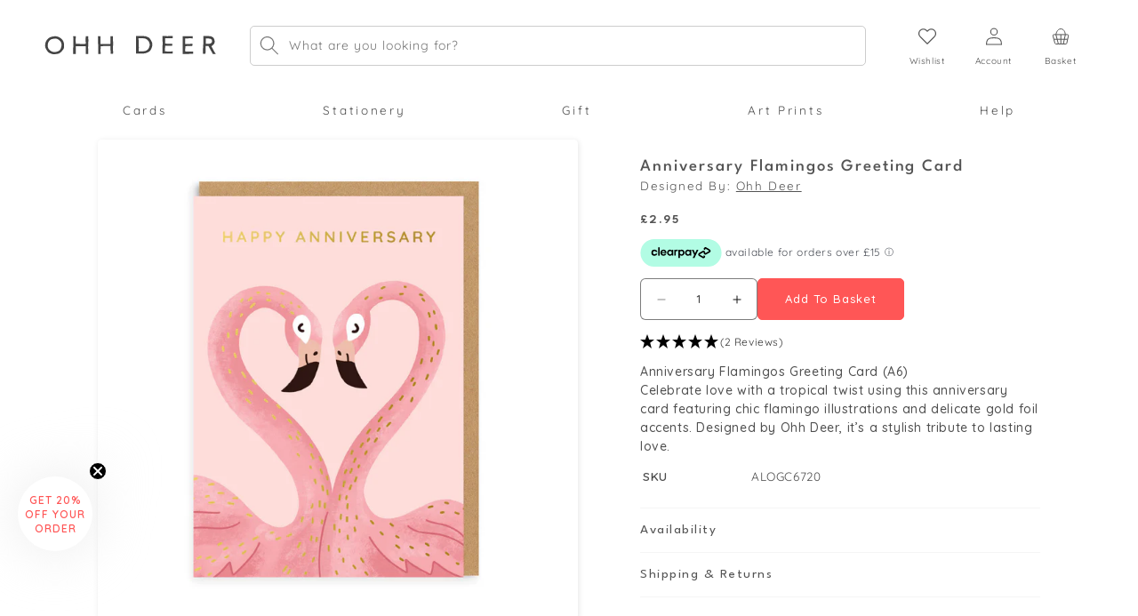

--- FILE ---
content_type: text/html; charset=utf-8
request_url: https://ohhdeer.com/products/anniversary-flamingos-greeting-card
body_size: 59846
content:
<!doctype html>
<html class="no-js" lang="en">
  <head>
    <meta charset="utf-8">
    <meta http-equiv="X-UA-Compatible" content="IE=edge">
    <meta name="viewport" content="width=device-width,initial-scale=1">
    <meta name="theme-color" content="">
    <link rel="canonical" href="https://ohhdeer.com/products/anniversary-flamingos-greeting-card"><link rel="icon" type="image/png" href="//ohhdeer.com/cdn/shop/files/favicon.png?crop=center&height=32&v=1613513457&width=32"><script async src="https://ajax.googleapis.com/ajax/libs/jquery/3.6.0/jquery.min.js"></script>
    <script>
      window.dataLayer = window.dataLayer || [];
      function gtag(){dataLayer.push(arguments);}
    </script>
    <title>
      Happy Anniversary Flamingos Card | Anniversary Card | Ohh Deer
</title>

    
      <meta name="description" content="Anniversary Flamingos Greeting Card (A6) Celebrate love with a tropical twist using this anniversary card featuring chic flamingo illustrations and delicate gold foil accents. Designed by Ohh Deer, it’s a stylish tribute to lasting love.">
    

    

<meta property="og:site_name" content="Ohh Deer">
<meta property="og:url" content="https://ohhdeer.com/products/anniversary-flamingos-greeting-card">
<meta property="og:title" content="Happy Anniversary Flamingos Card | Anniversary Card | Ohh Deer">
<meta property="og:type" content="product">
<meta property="og:description" content="Anniversary Flamingos Greeting Card (A6) Celebrate love with a tropical twist using this anniversary card featuring chic flamingo illustrations and delicate gold foil accents. Designed by Ohh Deer, it’s a stylish tribute to lasting love."><meta property="og:image" content="http://ohhdeer.com/cdn/shop/products/ALOGC6720.jpg?v=1644486337">
  <meta property="og:image:secure_url" content="https://ohhdeer.com/cdn/shop/products/ALOGC6720.jpg?v=1644486337">
  <meta property="og:image:width" content="1080">
  <meta property="og:image:height" content="1080"><meta property="og:price:amount" content="2.95">
  <meta property="og:price:currency" content="GBP"><meta name="twitter:site" content="@ohh_deer"><meta name="twitter:card" content="summary_large_image">
<meta name="twitter:title" content="Happy Anniversary Flamingos Card | Anniversary Card | Ohh Deer">
<meta name="twitter:description" content="Anniversary Flamingos Greeting Card (A6) Celebrate love with a tropical twist using this anniversary card featuring chic flamingo illustrations and delicate gold foil accents. Designed by Ohh Deer, it’s a stylish tribute to lasting love.">


    <script src="//ohhdeer.com/cdn/shop/t/237/assets/constants-min.js?v=166496526592656215881731662487" defer="defer"></script>
    <script src="//ohhdeer.com/cdn/shop/t/237/assets/pubsub-min.js?v=120995972170520411031731662491" defer="defer"></script>
    <script src="//ohhdeer.com/cdn/shop/t/237/assets/global-min.js?v=171138580105372832371738081283" defer="defer"></script>
    <script src="//ohhdeer.com/cdn/shop/t/237/assets/product-form-min.js?v=180804292211075724701738081286" defer="defer"></script><script src="//ohhdeer.com/cdn/shop/t/237/assets/animations-min.js?v=47765110770593797681731662496" defer="defer"></script><script>window.performance && window.performance.mark && window.performance.mark('shopify.content_for_header.start');</script><meta name="google-site-verification" content="sMIGNJhdQAk_0yfVg5VLOrNhtPiKpp2DsiP0psMXb_k">
<meta id="shopify-digital-wallet" name="shopify-digital-wallet" content="/6688178212/digital_wallets/dialog">
<meta name="shopify-checkout-api-token" content="acb6b3ee6a7f830a354985a95899b54d">
<meta id="in-context-paypal-metadata" data-shop-id="6688178212" data-venmo-supported="false" data-environment="production" data-locale="en_US" data-paypal-v4="true" data-currency="GBP">
<link rel="alternate" hreflang="x-default" href="https://ohhdeer.com/products/anniversary-flamingos-greeting-card">
<link rel="alternate" hreflang="en-GB" href="https://ohhdeer.com/products/anniversary-flamingos-greeting-card">
<link rel="alternate" hreflang="en-US" href="https://ohhdeer.us/products/anniversary-flamingos-greeting-card">
<link rel="alternate" type="application/json+oembed" href="https://ohhdeer.com/products/anniversary-flamingos-greeting-card.oembed">
<script async="async" src="/checkouts/internal/preloads.js?locale=en-GB"></script>
<link rel="preconnect" href="https://shop.app" crossorigin="anonymous">
<script async="async" src="https://shop.app/checkouts/internal/preloads.js?locale=en-GB&shop_id=6688178212" crossorigin="anonymous"></script>
<script id="apple-pay-shop-capabilities" type="application/json">{"shopId":6688178212,"countryCode":"GB","currencyCode":"GBP","merchantCapabilities":["supports3DS"],"merchantId":"gid:\/\/shopify\/Shop\/6688178212","merchantName":"Ohh Deer","requiredBillingContactFields":["postalAddress","email","phone"],"requiredShippingContactFields":["postalAddress","email","phone"],"shippingType":"shipping","supportedNetworks":["visa","maestro","masterCard","amex","discover","elo"],"total":{"type":"pending","label":"Ohh Deer","amount":"1.00"},"shopifyPaymentsEnabled":true,"supportsSubscriptions":true}</script>
<script id="shopify-features" type="application/json">{"accessToken":"acb6b3ee6a7f830a354985a95899b54d","betas":["rich-media-storefront-analytics"],"domain":"ohhdeer.com","predictiveSearch":true,"shopId":6688178212,"locale":"en"}</script>
<script>var Shopify = Shopify || {};
Shopify.shop = "ohhdeeruk.myshopify.com";
Shopify.locale = "en";
Shopify.currency = {"active":"GBP","rate":"1.0"};
Shopify.country = "GB";
Shopify.theme = {"name":"st-ohhdeer-3.0\/main","id":174016758140,"schema_name":"Dawn","schema_version":"10.0.0","theme_store_id":null,"role":"main"};
Shopify.theme.handle = "null";
Shopify.theme.style = {"id":null,"handle":null};
Shopify.cdnHost = "ohhdeer.com/cdn";
Shopify.routes = Shopify.routes || {};
Shopify.routes.root = "/";</script>
<script type="module">!function(o){(o.Shopify=o.Shopify||{}).modules=!0}(window);</script>
<script>!function(o){function n(){var o=[];function n(){o.push(Array.prototype.slice.apply(arguments))}return n.q=o,n}var t=o.Shopify=o.Shopify||{};t.loadFeatures=n(),t.autoloadFeatures=n()}(window);</script>
<script>
  window.ShopifyPay = window.ShopifyPay || {};
  window.ShopifyPay.apiHost = "shop.app\/pay";
  window.ShopifyPay.redirectState = null;
</script>
<script id="shop-js-analytics" type="application/json">{"pageType":"product"}</script>
<script defer="defer" async type="module" src="//ohhdeer.com/cdn/shopifycloud/shop-js/modules/v2/client.init-shop-cart-sync_BN7fPSNr.en.esm.js"></script>
<script defer="defer" async type="module" src="//ohhdeer.com/cdn/shopifycloud/shop-js/modules/v2/chunk.common_Cbph3Kss.esm.js"></script>
<script defer="defer" async type="module" src="//ohhdeer.com/cdn/shopifycloud/shop-js/modules/v2/chunk.modal_DKumMAJ1.esm.js"></script>
<script type="module">
  await import("//ohhdeer.com/cdn/shopifycloud/shop-js/modules/v2/client.init-shop-cart-sync_BN7fPSNr.en.esm.js");
await import("//ohhdeer.com/cdn/shopifycloud/shop-js/modules/v2/chunk.common_Cbph3Kss.esm.js");
await import("//ohhdeer.com/cdn/shopifycloud/shop-js/modules/v2/chunk.modal_DKumMAJ1.esm.js");

  window.Shopify.SignInWithShop?.initShopCartSync?.({"fedCMEnabled":true,"windoidEnabled":true});

</script>
<script>
  window.Shopify = window.Shopify || {};
  if (!window.Shopify.featureAssets) window.Shopify.featureAssets = {};
  window.Shopify.featureAssets['shop-js'] = {"shop-cart-sync":["modules/v2/client.shop-cart-sync_CJVUk8Jm.en.esm.js","modules/v2/chunk.common_Cbph3Kss.esm.js","modules/v2/chunk.modal_DKumMAJ1.esm.js"],"init-fed-cm":["modules/v2/client.init-fed-cm_7Fvt41F4.en.esm.js","modules/v2/chunk.common_Cbph3Kss.esm.js","modules/v2/chunk.modal_DKumMAJ1.esm.js"],"init-shop-email-lookup-coordinator":["modules/v2/client.init-shop-email-lookup-coordinator_Cc088_bR.en.esm.js","modules/v2/chunk.common_Cbph3Kss.esm.js","modules/v2/chunk.modal_DKumMAJ1.esm.js"],"init-windoid":["modules/v2/client.init-windoid_hPopwJRj.en.esm.js","modules/v2/chunk.common_Cbph3Kss.esm.js","modules/v2/chunk.modal_DKumMAJ1.esm.js"],"shop-button":["modules/v2/client.shop-button_B0jaPSNF.en.esm.js","modules/v2/chunk.common_Cbph3Kss.esm.js","modules/v2/chunk.modal_DKumMAJ1.esm.js"],"shop-cash-offers":["modules/v2/client.shop-cash-offers_DPIskqss.en.esm.js","modules/v2/chunk.common_Cbph3Kss.esm.js","modules/v2/chunk.modal_DKumMAJ1.esm.js"],"shop-toast-manager":["modules/v2/client.shop-toast-manager_CK7RT69O.en.esm.js","modules/v2/chunk.common_Cbph3Kss.esm.js","modules/v2/chunk.modal_DKumMAJ1.esm.js"],"init-shop-cart-sync":["modules/v2/client.init-shop-cart-sync_BN7fPSNr.en.esm.js","modules/v2/chunk.common_Cbph3Kss.esm.js","modules/v2/chunk.modal_DKumMAJ1.esm.js"],"init-customer-accounts-sign-up":["modules/v2/client.init-customer-accounts-sign-up_CfPf4CXf.en.esm.js","modules/v2/client.shop-login-button_DeIztwXF.en.esm.js","modules/v2/chunk.common_Cbph3Kss.esm.js","modules/v2/chunk.modal_DKumMAJ1.esm.js"],"pay-button":["modules/v2/client.pay-button_CgIwFSYN.en.esm.js","modules/v2/chunk.common_Cbph3Kss.esm.js","modules/v2/chunk.modal_DKumMAJ1.esm.js"],"init-customer-accounts":["modules/v2/client.init-customer-accounts_DQ3x16JI.en.esm.js","modules/v2/client.shop-login-button_DeIztwXF.en.esm.js","modules/v2/chunk.common_Cbph3Kss.esm.js","modules/v2/chunk.modal_DKumMAJ1.esm.js"],"avatar":["modules/v2/client.avatar_BTnouDA3.en.esm.js"],"init-shop-for-new-customer-accounts":["modules/v2/client.init-shop-for-new-customer-accounts_CsZy_esa.en.esm.js","modules/v2/client.shop-login-button_DeIztwXF.en.esm.js","modules/v2/chunk.common_Cbph3Kss.esm.js","modules/v2/chunk.modal_DKumMAJ1.esm.js"],"shop-follow-button":["modules/v2/client.shop-follow-button_BRMJjgGd.en.esm.js","modules/v2/chunk.common_Cbph3Kss.esm.js","modules/v2/chunk.modal_DKumMAJ1.esm.js"],"checkout-modal":["modules/v2/client.checkout-modal_B9Drz_yf.en.esm.js","modules/v2/chunk.common_Cbph3Kss.esm.js","modules/v2/chunk.modal_DKumMAJ1.esm.js"],"shop-login-button":["modules/v2/client.shop-login-button_DeIztwXF.en.esm.js","modules/v2/chunk.common_Cbph3Kss.esm.js","modules/v2/chunk.modal_DKumMAJ1.esm.js"],"lead-capture":["modules/v2/client.lead-capture_DXYzFM3R.en.esm.js","modules/v2/chunk.common_Cbph3Kss.esm.js","modules/v2/chunk.modal_DKumMAJ1.esm.js"],"shop-login":["modules/v2/client.shop-login_CA5pJqmO.en.esm.js","modules/v2/chunk.common_Cbph3Kss.esm.js","modules/v2/chunk.modal_DKumMAJ1.esm.js"],"payment-terms":["modules/v2/client.payment-terms_BxzfvcZJ.en.esm.js","modules/v2/chunk.common_Cbph3Kss.esm.js","modules/v2/chunk.modal_DKumMAJ1.esm.js"]};
</script>
<script>(function() {
  var isLoaded = false;
  function asyncLoad() {
    if (isLoaded) return;
    isLoaded = true;
    var urls = ["https:\/\/assets.smartwishlist.webmarked.net\/static\/v6\/smartwishlist.js?shop=ohhdeeruk.myshopify.com","https:\/\/library.verdn.com\/widgets\/page_widget_embed.js?shop=ohhdeeruk.myshopify.com","https:\/\/d23dclunsivw3h.cloudfront.net\/redirect-app.js?shop=ohhdeeruk.myshopify.com"];
    for (var i = 0; i < urls.length; i++) {
      var s = document.createElement('script');
      s.type = 'text/javascript';
      s.async = true;
      s.src = urls[i];
      var x = document.getElementsByTagName('script')[0];
      x.parentNode.insertBefore(s, x);
    }
  };
  if(window.attachEvent) {
    window.attachEvent('onload', asyncLoad);
  } else {
    window.addEventListener('load', asyncLoad, false);
  }
})();</script>
<script id="__st">var __st={"a":6688178212,"offset":0,"reqid":"2de02edd-5aca-4c1d-a8ab-60f56aebabba-1769934756","pageurl":"ohhdeer.com\/products\/anniversary-flamingos-greeting-card","u":"0cd0d664fa32","p":"product","rtyp":"product","rid":7253733277878};</script>
<script>window.ShopifyPaypalV4VisibilityTracking = true;</script>
<script id="captcha-bootstrap">!function(){'use strict';const t='contact',e='account',n='new_comment',o=[[t,t],['blogs',n],['comments',n],[t,'customer']],c=[[e,'customer_login'],[e,'guest_login'],[e,'recover_customer_password'],[e,'create_customer']],r=t=>t.map((([t,e])=>`form[action*='/${t}']:not([data-nocaptcha='true']) input[name='form_type'][value='${e}']`)).join(','),a=t=>()=>t?[...document.querySelectorAll(t)].map((t=>t.form)):[];function s(){const t=[...o],e=r(t);return a(e)}const i='password',u='form_key',d=['recaptcha-v3-token','g-recaptcha-response','h-captcha-response',i],f=()=>{try{return window.sessionStorage}catch{return}},m='__shopify_v',_=t=>t.elements[u];function p(t,e,n=!1){try{const o=window.sessionStorage,c=JSON.parse(o.getItem(e)),{data:r}=function(t){const{data:e,action:n}=t;return t[m]||n?{data:e,action:n}:{data:t,action:n}}(c);for(const[e,n]of Object.entries(r))t.elements[e]&&(t.elements[e].value=n);n&&o.removeItem(e)}catch(o){console.error('form repopulation failed',{error:o})}}const l='form_type',E='cptcha';function T(t){t.dataset[E]=!0}const w=window,h=w.document,L='Shopify',v='ce_forms',y='captcha';let A=!1;((t,e)=>{const n=(g='f06e6c50-85a8-45c8-87d0-21a2b65856fe',I='https://cdn.shopify.com/shopifycloud/storefront-forms-hcaptcha/ce_storefront_forms_captcha_hcaptcha.v1.5.2.iife.js',D={infoText:'Protected by hCaptcha',privacyText:'Privacy',termsText:'Terms'},(t,e,n)=>{const o=w[L][v],c=o.bindForm;if(c)return c(t,g,e,D).then(n);var r;o.q.push([[t,g,e,D],n]),r=I,A||(h.body.append(Object.assign(h.createElement('script'),{id:'captcha-provider',async:!0,src:r})),A=!0)});var g,I,D;w[L]=w[L]||{},w[L][v]=w[L][v]||{},w[L][v].q=[],w[L][y]=w[L][y]||{},w[L][y].protect=function(t,e){n(t,void 0,e),T(t)},Object.freeze(w[L][y]),function(t,e,n,w,h,L){const[v,y,A,g]=function(t,e,n){const i=e?o:[],u=t?c:[],d=[...i,...u],f=r(d),m=r(i),_=r(d.filter((([t,e])=>n.includes(e))));return[a(f),a(m),a(_),s()]}(w,h,L),I=t=>{const e=t.target;return e instanceof HTMLFormElement?e:e&&e.form},D=t=>v().includes(t);t.addEventListener('submit',(t=>{const e=I(t);if(!e)return;const n=D(e)&&!e.dataset.hcaptchaBound&&!e.dataset.recaptchaBound,o=_(e),c=g().includes(e)&&(!o||!o.value);(n||c)&&t.preventDefault(),c&&!n&&(function(t){try{if(!f())return;!function(t){const e=f();if(!e)return;const n=_(t);if(!n)return;const o=n.value;o&&e.removeItem(o)}(t);const e=Array.from(Array(32),(()=>Math.random().toString(36)[2])).join('');!function(t,e){_(t)||t.append(Object.assign(document.createElement('input'),{type:'hidden',name:u})),t.elements[u].value=e}(t,e),function(t,e){const n=f();if(!n)return;const o=[...t.querySelectorAll(`input[type='${i}']`)].map((({name:t})=>t)),c=[...d,...o],r={};for(const[a,s]of new FormData(t).entries())c.includes(a)||(r[a]=s);n.setItem(e,JSON.stringify({[m]:1,action:t.action,data:r}))}(t,e)}catch(e){console.error('failed to persist form',e)}}(e),e.submit())}));const S=(t,e)=>{t&&!t.dataset[E]&&(n(t,e.some((e=>e===t))),T(t))};for(const o of['focusin','change'])t.addEventListener(o,(t=>{const e=I(t);D(e)&&S(e,y())}));const B=e.get('form_key'),M=e.get(l),P=B&&M;t.addEventListener('DOMContentLoaded',(()=>{const t=y();if(P)for(const e of t)e.elements[l].value===M&&p(e,B);[...new Set([...A(),...v().filter((t=>'true'===t.dataset.shopifyCaptcha))])].forEach((e=>S(e,t)))}))}(h,new URLSearchParams(w.location.search),n,t,e,['guest_login'])})(!0,!0)}();</script>
<script integrity="sha256-4kQ18oKyAcykRKYeNunJcIwy7WH5gtpwJnB7kiuLZ1E=" data-source-attribution="shopify.loadfeatures" defer="defer" src="//ohhdeer.com/cdn/shopifycloud/storefront/assets/storefront/load_feature-a0a9edcb.js" crossorigin="anonymous"></script>
<script crossorigin="anonymous" defer="defer" src="//ohhdeer.com/cdn/shopifycloud/storefront/assets/shopify_pay/storefront-65b4c6d7.js?v=20250812"></script>
<script data-source-attribution="shopify.dynamic_checkout.dynamic.init">var Shopify=Shopify||{};Shopify.PaymentButton=Shopify.PaymentButton||{isStorefrontPortableWallets:!0,init:function(){window.Shopify.PaymentButton.init=function(){};var t=document.createElement("script");t.src="https://ohhdeer.com/cdn/shopifycloud/portable-wallets/latest/portable-wallets.en.js",t.type="module",document.head.appendChild(t)}};
</script>
<script data-source-attribution="shopify.dynamic_checkout.buyer_consent">
  function portableWalletsHideBuyerConsent(e){var t=document.getElementById("shopify-buyer-consent"),n=document.getElementById("shopify-subscription-policy-button");t&&n&&(t.classList.add("hidden"),t.setAttribute("aria-hidden","true"),n.removeEventListener("click",e))}function portableWalletsShowBuyerConsent(e){var t=document.getElementById("shopify-buyer-consent"),n=document.getElementById("shopify-subscription-policy-button");t&&n&&(t.classList.remove("hidden"),t.removeAttribute("aria-hidden"),n.addEventListener("click",e))}window.Shopify?.PaymentButton&&(window.Shopify.PaymentButton.hideBuyerConsent=portableWalletsHideBuyerConsent,window.Shopify.PaymentButton.showBuyerConsent=portableWalletsShowBuyerConsent);
</script>
<script data-source-attribution="shopify.dynamic_checkout.cart.bootstrap">document.addEventListener("DOMContentLoaded",(function(){function t(){return document.querySelector("shopify-accelerated-checkout-cart, shopify-accelerated-checkout")}if(t())Shopify.PaymentButton.init();else{new MutationObserver((function(e,n){t()&&(Shopify.PaymentButton.init(),n.disconnect())})).observe(document.body,{childList:!0,subtree:!0})}}));
</script>
<script id='scb4127' type='text/javascript' async='' src='https://ohhdeer.com/cdn/shopifycloud/privacy-banner/storefront-banner.js'></script><link id="shopify-accelerated-checkout-styles" rel="stylesheet" media="screen" href="https://ohhdeer.com/cdn/shopifycloud/portable-wallets/latest/accelerated-checkout-backwards-compat.css" crossorigin="anonymous">
<style id="shopify-accelerated-checkout-cart">
        #shopify-buyer-consent {
  margin-top: 1em;
  display: inline-block;
  width: 100%;
}

#shopify-buyer-consent.hidden {
  display: none;
}

#shopify-subscription-policy-button {
  background: none;
  border: none;
  padding: 0;
  text-decoration: underline;
  font-size: inherit;
  cursor: pointer;
}

#shopify-subscription-policy-button::before {
  box-shadow: none;
}

      </style>
<script id="sections-script" data-sections="header" defer="defer" src="//ohhdeer.com/cdn/shop/t/237/compiled_assets/scripts.js?v=178302"></script>
<script>window.performance && window.performance.mark && window.performance.mark('shopify.content_for_header.end');</script>


    <style data-shopify>
      @font-face {
  font-family: Quicksand;
  font-weight: 400;
  font-style: normal;
  font-display: swap;
  src: url("//ohhdeer.com/cdn/fonts/quicksand/quicksand_n4.bf8322a9d1da765aa396ad7b6eeb81930a6214de.woff2") format("woff2"),
       url("//ohhdeer.com/cdn/fonts/quicksand/quicksand_n4.fa4cbd232d3483059e72b11f7239959a64c98426.woff") format("woff");
}

      @font-face {
  font-family: Quicksand;
  font-weight: 700;
  font-style: normal;
  font-display: swap;
  src: url("//ohhdeer.com/cdn/fonts/quicksand/quicksand_n7.d375fe11182475f82f7bb6306a0a0e4018995610.woff2") format("woff2"),
       url("//ohhdeer.com/cdn/fonts/quicksand/quicksand_n7.8ac2ae2fc4b90ef79aaa7aedb927d39f9f9aa3f4.woff") format("woff");
}

      
      
      @font-face {
  font-family: Quicksand;
  font-weight: 400;
  font-style: normal;
  font-display: swap;
  src: url("//ohhdeer.com/cdn/fonts/quicksand/quicksand_n4.bf8322a9d1da765aa396ad7b6eeb81930a6214de.woff2") format("woff2"),
       url("//ohhdeer.com/cdn/fonts/quicksand/quicksand_n4.fa4cbd232d3483059e72b11f7239959a64c98426.woff") format("woff");
}

      @font-face {
        font-family: League Spartan;
        src: url('//ohhdeer.com/cdn/shop/files/LeagueSpartan-Light.ttf?v=7267726919898035640') format("truetype");
        font-style: normal;
        font-display: swap;
        font-weight: 300;
      }
      @font-face {
        font-family: League Spartan;
        src: url('//ohhdeer.com/cdn/shop/files/LeagueSpartan-Regular.ttf?v=5188865945138597301') format("truetype");
        font-style: normal;
        font-display: swap;
        font-weight: 400;
      }
      @font-face {
        font-family: League Spartan;
        src: url('//ohhdeer.com/cdn/shop/files/LeagueSpartan-Medium.ttf?v=15477416776841232884') format("truetype");
        font-style: normal;
        font-display: swap;
        font-weight: 500;
      }
      @font-face {
        font-family: League Spartan;
        src: url('//ohhdeer.com/cdn/shop/files/LeagueSpartan-SemiBold.ttf?v=16452243541683650035') format("truetype");
        font-style: normal;
        font-display: swap;
        font-weight: 600;
      }
      @font-face {
        font-family: League Spartan;
        src: url('//ohhdeer.com/cdn/shop/files/LeagueSpartan-Bold.ttf?v=14302982613032968701') format("truetype");
        font-style: normal;
        font-display: swap;
        font-weight: 700;
      }
      @font-face {
        font-family: Cera;
        src: url('//ohhdeer.com/cdn/shop/files/Cera_GR_Medium.otf?v=7021978837263869801') format("truetype");
        font-style: normal;
        font-display: swap;
      }
      @font-face {
        font-family: Santa Rosa;
        src: url('https://cdn.shopify.com/s/files/1/0249/1403/4772/files/Santa_Rosa_0.otf') format("opentype");
        font-style: normal;
        font-display: swap;
      }
      
        :root,
        .color-background-1 {
          --color-background: 255,255,255;
        
          --gradient-background: #ffffff;
        
        --color-foreground: 18,18,18;
        --color-shadow: 18,18,18;
        --color-button: 18,18,18;
        --color-button-text: 255,255,255;
        --color-secondary-button: 255,255,255;
        --color-secondary-button-text: 18,18,18;
        --color-link: 18,18,18;
        --color-badge-foreground: 18,18,18;
        --color-badge-background: 255,255,255;
        --color-badge-border: 18,18,18;
        --payment-terms-background-color: rgb(255 255 255);
      }
      
        
        .color-background-2 {
          --color-background: 243,243,243;
        
          --gradient-background: #f3f3f3;
        
        --color-foreground: 18,18,18;
        --color-shadow: 18,18,18;
        --color-button: 18,18,18;
        --color-button-text: 243,243,243;
        --color-secondary-button: 243,243,243;
        --color-secondary-button-text: 18,18,18;
        --color-link: 18,18,18;
        --color-badge-foreground: 18,18,18;
        --color-badge-background: 243,243,243;
        --color-badge-border: 18,18,18;
        --payment-terms-background-color: rgb(243 243 243);
      }
      
        
        .color-inverse {
          --color-background: 36,40,51;
        
          --gradient-background: #242833;
        
        --color-foreground: 255,255,255;
        --color-shadow: 18,18,18;
        --color-button: 255,255,255;
        --color-button-text: 0,0,0;
        --color-secondary-button: 36,40,51;
        --color-secondary-button-text: 255,255,255;
        --color-link: 255,255,255;
        --color-badge-foreground: 255,255,255;
        --color-badge-background: 36,40,51;
        --color-badge-border: 255,255,255;
        --payment-terms-background-color: rgb(36 40 51);
      }
      
        
        .color-accent-1 {
          --color-background: 18,18,18;
        
          --gradient-background: #121212;
        
        --color-foreground: 255,255,255;
        --color-shadow: 18,18,18;
        --color-button: 255,255,255;
        --color-button-text: 18,18,18;
        --color-secondary-button: 18,18,18;
        --color-secondary-button-text: 255,255,255;
        --color-link: 255,255,255;
        --color-badge-foreground: 255,255,255;
        --color-badge-background: 18,18,18;
        --color-badge-border: 255,255,255;
        --payment-terms-background-color: rgb(18 18 18);
      }
      
        
        .color-accent-2 {
          --color-background: 225,227,255;
        
          --gradient-background: #e1e3ff;
        
        --color-foreground: 64,61,61;
        --color-shadow: 18,18,18;
        --color-button: 255,255,255;
        --color-button-text: 97,102,184;
        --color-secondary-button: 225,227,255;
        --color-secondary-button-text: 255,255,255;
        --color-link: 255,255,255;
        --color-badge-foreground: 64,61,61;
        --color-badge-background: 225,227,255;
        --color-badge-border: 64,61,61;
        --payment-terms-background-color: rgb(225 227 255);
      }
      
        
        .color-scheme-889bf5a1-fe51-4161-a672-514f47e715fa {
          --color-background: 255,255,255;
        
          --gradient-background: #ffffff;
        
        --color-foreground: 18,18,18;
        --color-shadow: 18,18,18;
        --color-button: 255,86,86;
        --color-button-text: 255,255,255;
        --color-secondary-button: 255,255,255;
        --color-secondary-button-text: 255,86,86;
        --color-link: 255,86,86;
        --color-badge-foreground: 18,18,18;
        --color-badge-background: 255,255,255;
        --color-badge-border: 18,18,18;
        --payment-terms-background-color: rgb(255 255 255);
      }
      

      body, .color-background-1, .color-background-2, .color-inverse, .color-accent-1, .color-accent-2, .color-scheme-889bf5a1-fe51-4161-a672-514f47e715fa {
        color: rgba(var(--color-foreground), 0.75);
        background-color: rgb(var(--color-background));
      }

      :root {
        /* --font-body-family: Quicksand, sans-serif; */
        --font-body-family: 'Quicksand', sans-serif;
        --font-body-style: normal;
        --font-body-weight: 400;
        --font-body-weight-bold: 700;

        --font-heading-family: 'League Spartan', sans-serif;
        --font-heading-style: normal;
        --font-heading-weight: 400;

        --font-body-scale: 1.0;
        --font-heading-scale: 1.0;

        --media-padding: px;
        --media-border-opacity: 0.05;
        --media-border-width: 0px;
        --media-radius: 6px;
        --media-shadow-opacity: 0.0;
        --media-shadow-horizontal-offset: 0px;
        --media-shadow-vertical-offset: 0px;
        --media-shadow-blur-radius: 0px;
        --media-shadow-visible: 0;

        --page-width: 150rem;
        --page-width-margin: 0rem;

        --product-card-image-padding: 0.0rem;
        --product-card-corner-radius: 0.0rem;
        --product-card-text-alignment: left;
        --product-card-border-width: 0.0rem;
        --product-card-border-opacity: 0.0;
        --product-card-shadow-opacity: 0.1;
        --product-card-shadow-visible: 1;
        --product-card-shadow-horizontal-offset: 0.0rem;
        --product-card-shadow-vertical-offset: 0.0rem;
        --product-card-shadow-blur-radius: 0.0rem;

        --collection-card-image-padding: 0.0rem;
        --collection-card-corner-radius: 0.0rem;
        --collection-card-text-alignment: left;
        --collection-card-border-width: 0.0rem;
        --collection-card-border-opacity: 0.0;
        --collection-card-shadow-opacity: 0.1;
        --collection-card-shadow-visible: 1;
        --collection-card-shadow-horizontal-offset: 0.0rem;
        --collection-card-shadow-vertical-offset: 0.0rem;
        --collection-card-shadow-blur-radius: 0.0rem;

        --blog-card-image-padding: 0.0rem;
        --blog-card-corner-radius: 0.0rem;
        --blog-card-text-alignment: left;
        --blog-card-border-width: 0.0rem;
        --blog-card-border-opacity: 0.0;
        --blog-card-shadow-opacity: 0.1;
        --blog-card-shadow-visible: 1;
        --blog-card-shadow-horizontal-offset: 0.0rem;
        --blog-card-shadow-vertical-offset: 0.0rem;
        --blog-card-shadow-blur-radius: 0.0rem;

        --badge-corner-radius: 4.0rem;

        --popup-border-width: 1px;
        --popup-border-opacity: 0.1;
        --popup-corner-radius: 0px;
        --popup-shadow-opacity: 0.0;
        --popup-shadow-horizontal-offset: 0px;
        --popup-shadow-vertical-offset: 0px;
        --popup-shadow-blur-radius: 0px;

        --drawer-border-width: 1px;
        --drawer-border-opacity: 0.1;
        --drawer-shadow-opacity: 0.0;
        --drawer-shadow-horizontal-offset: 0px;
        --drawer-shadow-vertical-offset: 0px;
        --drawer-shadow-blur-radius: 0px;

        --spacing-sections-desktop: 0px;
        --spacing-sections-mobile: 0px;

        --grid-desktop-vertical-spacing: 20px;
        --grid-desktop-horizontal-spacing: 20px;
        --grid-mobile-vertical-spacing: 10px;
        --grid-mobile-horizontal-spacing: 10px;

        --text-boxes-border-opacity: 0.0;
        --text-boxes-border-width: 0px;
        --text-boxes-radius: 6px;
        --text-boxes-shadow-opacity: 0.0;
        --text-boxes-shadow-visible: 0;
        --text-boxes-shadow-horizontal-offset: 0px;
        --text-boxes-shadow-vertical-offset: 0px;
        --text-boxes-shadow-blur-radius: 0px;

        --buttons-radius: 0px;
        --buttons-radius-outset: 0px;
        --buttons-border-width: 1px;
        --buttons-border-opacity: 1.0;
        --buttons-shadow-opacity: 0.0;
        --buttons-shadow-visible: 0;
        --buttons-shadow-horizontal-offset: 0px;
        --buttons-shadow-vertical-offset: 4px;
        --buttons-shadow-blur-radius: 0px;
        --buttons-border-offset: 0px;

        --inputs-radius: 5px;
        --inputs-border-width: 1px;
        --inputs-border-opacity: 0.55;
        --inputs-shadow-opacity: 0.0;
        --inputs-shadow-horizontal-offset: 0px;
        --inputs-margin-offset: 0px;
        --inputs-shadow-vertical-offset: 0px;
        --inputs-shadow-blur-radius: 0px;
        --inputs-radius-outset: 0px;

        --variant-pills-radius: 40px;
        --variant-pills-border-width: 1px;
        --variant-pills-border-opacity: 0.55;
        --variant-pills-shadow-opacity: 0.0;
        --variant-pills-shadow-horizontal-offset: 0px;
        --variant-pills-shadow-vertical-offset: 0px;
        --variant-pills-shadow-blur-radius: 0px;
      }

      *,
      *::before,
      *::after {
        box-sizing: inherit;
      }

      html {
        box-sizing: border-box;
        font-size: calc(var(--font-body-scale) * 62.5%);
        height: 100%;
      }

      body {
        display: grid;
        grid-template-rows: auto auto 1fr auto;
        grid-template-columns: 100%;
        min-height: 100%;
        margin: 0;
        font-size: 1.5rem;
        letter-spacing: 0.06rem;
        line-height: calc(1 + 0.8 / var(--font-body-scale));
        font-family: var(--font-body-family);
        font-style: var(--font-body-style);
        font-weight: var(--font-body-weight);
      }

      @media screen and (min-width: 768px) {
        body {
          font-size: 1.6rem;
        }
      }
    </style>

    <link href="//ohhdeer.com/cdn/shop/t/237/assets/base-min.css?v=24792134272550321760005303" rel="stylesheet" type="text/css" media="all" />
    <link href="//ohhdeer.com/cdn/shop/t/237/assets/component-slider-min.css?v=78454257857032016101731662488" rel="stylesheet" type="text/css" media="all" />
    <noscript><link href="//ohhdeer.com/cdn/shop/t/237/assets/component-slider-min.css?v=78454257857032016101731662488" rel="stylesheet" type="text/css" media="all" /></noscript>
    <link href="//ohhdeer.com/cdn/shop/t/237/assets/tailwind-min.css?v=158635775550440630171764329982" rel="stylesheet" type="text/css" media="all" />
    
    <link
      rel="preload"
      href="https://cdn.jsdelivr.net/npm/@splidejs/splide@4.0.0/dist/css/splide.min.css"
      as="style"
      onload="this.onload=null;this.rel='stylesheet'"
    >
    
    
    <script
      src="https://cdn.jsdelivr.net/npm/@splidejs/splide@4.0.0/dist/js/splide.min.js"
      integrity="sha256-prxhwuzHf8jpPmGw3vgYHrJDIlpf8LuK85rhTEY9ylc="
      crossorigin="anonymous"
      defer
    ></script>
    
    
    <!-- Microsoft Clarity Tracking Code for https://ohhdeer.com -->
    <script src="//ohhdeer.com/cdn/shop/t/237/assets/clarity.js?v=144076256511410976071731662492" defer></script>
    <!-- Start VWO Async SmartCode -->
    <link rel="preconnect" href="https://dev.visualwebsiteoptimizer.com">
    <script src="//ohhdeer.com/cdn/shop/t/237/assets/vwo.js?v=102282349038407869971731662486" defer></script>
    <!-- End VWO Async SmartCode -->
    
<link rel="preload" as="font" href="//ohhdeer.com/cdn/fonts/quicksand/quicksand_n4.bf8322a9d1da765aa396ad7b6eeb81930a6214de.woff2" type="font/woff2" crossorigin><link rel="preload" as="font" href="//ohhdeer.com/cdn/fonts/quicksand/quicksand_n4.bf8322a9d1da765aa396ad7b6eeb81930a6214de.woff2" type="font/woff2" crossorigin><link
        rel="stylesheet"
        href="//ohhdeer.com/cdn/shop/t/237/assets/component-predictive-search-min.css?v=177277649058151154991731662485"
        media="print"
        onload="this.media='all'"
      ><script>
      document.documentElement.className = document.documentElement.className.replace('no-js', 'js');
      if (Shopify.designMode) {
        document.documentElement.classList.add('shopify-design-mode');
      }
    </script>
    <script>
    
    
    
    
    var gsf_conversion_data = {page_type : 'product', event : 'view_item', data : {product_data : [{variant_id : 41195597922486, product_id : 7253733277878, name : "Anniversary Flamingos Greeting Card", price : "2.95", currency : "GBP", sku : "ALOGC6720", brand : "Ohh Deer", variant : "Default Title", category : "Greeting Card", quantity : "1361" }], total_price : "2.95", shop_currency : "GBP"}};
    
</script>
    
  <!-- BEGIN app block: shopify://apps/minmaxify-order-limits/blocks/app-embed-block/3acfba32-89f3-4377-ae20-cbb9abc48475 --><script type="text/javascript">minMaxifyContext={cartItemExtras: [], product: { product_id:7253733277878, collection: [297617686710,287288721590,166464159780,50907086884,297888284854,56861949988,237983465654,56862179364,50906988580,50840797220,320338460854,327736918198,338716131510,50834997284,263299563702,300131385526,326781173942,327492501686], tag:["ADDNEWIN","artist:Ohh Deer","category_greetingcards","gift:false","gift:true","giftfinder","greetingcards_animal","greetingcards_anniversary","greetingcards_foiled","howmuch:Under £15","howmuch:Under £35","howmuch:Under £5","not-on-sale","occasion:Anniversary","occasion:Love","price:£0.00 - £10.00","SINGLECARD","style:Classy","style:Cute","style:Funny","tagcolour:#ed624a","type:Greeting Card","vendor:Ohh Deer"]}}</script> <script type="text/javascript" src="https://limits.minmaxify.com/ohhdeeruk.myshopify.com?v=137b&r=20250922141128" async></script>

<!-- END app block --><!-- BEGIN app block: shopify://apps/simprosys-google-shopping-feed/blocks/core_settings_block/1f0b859e-9fa6-4007-97e8-4513aff5ff3b --><!-- BEGIN: GSF App Core Tags & Scripts by Simprosys Google Shopping Feed -->

    <!-- BEGIN app snippet: gsf_verification_code -->
    <meta name="google-site-verification" content="sMIGNJhdQAk_0yfVg5VLOrNhtPiKpp2DsiP0psMXb_k" />



<!-- END app snippet -->









<!-- END: GSF App Core Tags & Scripts by Simprosys Google Shopping Feed -->
<!-- END app block --><!-- BEGIN app block: shopify://apps/klaviyo-email-marketing-sms/blocks/klaviyo-onsite-embed/2632fe16-c075-4321-a88b-50b567f42507 -->












  <script async src="https://static.klaviyo.com/onsite/js/Sh9Dx5/klaviyo.js?company_id=Sh9Dx5"></script>
  <script>!function(){if(!window.klaviyo){window._klOnsite=window._klOnsite||[];try{window.klaviyo=new Proxy({},{get:function(n,i){return"push"===i?function(){var n;(n=window._klOnsite).push.apply(n,arguments)}:function(){for(var n=arguments.length,o=new Array(n),w=0;w<n;w++)o[w]=arguments[w];var t="function"==typeof o[o.length-1]?o.pop():void 0,e=new Promise((function(n){window._klOnsite.push([i].concat(o,[function(i){t&&t(i),n(i)}]))}));return e}}})}catch(n){window.klaviyo=window.klaviyo||[],window.klaviyo.push=function(){var n;(n=window._klOnsite).push.apply(n,arguments)}}}}();</script>

  
    <script id="viewed_product">
      if (item == null) {
        var _learnq = _learnq || [];

        var MetafieldReviews = null
        var MetafieldYotpoRating = null
        var MetafieldYotpoCount = null
        var MetafieldLooxRating = null
        var MetafieldLooxCount = null
        var okendoProduct = null
        var okendoProductReviewCount = null
        var okendoProductReviewAverageValue = null
        try {
          // The following fields are used for Customer Hub recently viewed in order to add reviews.
          // This information is not part of __kla_viewed. Instead, it is part of __kla_viewed_reviewed_items
          MetafieldReviews = {};
          MetafieldYotpoRating = null
          MetafieldYotpoCount = null
          MetafieldLooxRating = null
          MetafieldLooxCount = null

          okendoProduct = null
          // If the okendo metafield is not legacy, it will error, which then requires the new json formatted data
          if (okendoProduct && 'error' in okendoProduct) {
            okendoProduct = null
          }
          okendoProductReviewCount = okendoProduct ? okendoProduct.reviewCount : null
          okendoProductReviewAverageValue = okendoProduct ? okendoProduct.reviewAverageValue : null
        } catch (error) {
          console.error('Error in Klaviyo onsite reviews tracking:', error);
        }

        var item = {
          Name: "Anniversary Flamingos Greeting Card",
          ProductID: 7253733277878,
          Categories: ["All Greeting Cards","All Products","Animal Greeting Cards","Anniversary Cards","Choose Your Card","Cute Greeting Cards","Discountable Products","Foiled Greeting Cards","Funny Greeting Cards","Greeting Cards","Greeting Cards","New Greeting Cards","Next Day Delivery Cards","Ohh Deer","Ohh Deer Cards","PINK IS THE NEW BLACK","Stock Greeting Cards","Woodland Greeting Cards"],
          ImageURL: "https://ohhdeer.com/cdn/shop/products/ALOGC6720_grande.jpg?v=1644486337",
          URL: "https://ohhdeer.com/products/anniversary-flamingos-greeting-card",
          Brand: "Ohh Deer",
          Price: "£2.95",
          Value: "2.95",
          CompareAtPrice: "£0.00"
        };
        _learnq.push(['track', 'Viewed Product', item]);
        _learnq.push(['trackViewedItem', {
          Title: item.Name,
          ItemId: item.ProductID,
          Categories: item.Categories,
          ImageUrl: item.ImageURL,
          Url: item.URL,
          Metadata: {
            Brand: item.Brand,
            Price: item.Price,
            Value: item.Value,
            CompareAtPrice: item.CompareAtPrice
          },
          metafields:{
            reviews: MetafieldReviews,
            yotpo:{
              rating: MetafieldYotpoRating,
              count: MetafieldYotpoCount,
            },
            loox:{
              rating: MetafieldLooxRating,
              count: MetafieldLooxCount,
            },
            okendo: {
              rating: okendoProductReviewAverageValue,
              count: okendoProductReviewCount,
            }
          }
        }]);
      }
    </script>
  




  <script>
    window.klaviyoReviewsProductDesignMode = false
  </script>







<!-- END app block --><!-- BEGIN app block: shopify://apps/sc-easy-redirects/blocks/app/be3f8dbd-5d43-46b4-ba43-2d65046054c2 -->
    <!-- common for all pages -->
    
    
        <script src="https://cdn.shopify.com/extensions/264f3360-3201-4ab7-9087-2c63466c86a3/sc-easy-redirects-5/assets/esc-redirect-app-live-feature.js" async></script>
    




<!-- END app block --><script src="https://cdn.shopify.com/extensions/019b09dd-709f-7233-8c82-cc4081277048/klaviyo-email-marketing-44/assets/app.js" type="text/javascript" defer="defer"></script>
<link href="https://cdn.shopify.com/extensions/019b09dd-709f-7233-8c82-cc4081277048/klaviyo-email-marketing-44/assets/app.css" rel="stylesheet" type="text/css" media="all">
<script src="https://cdn.shopify.com/extensions/128bf8df-35f8-4bee-8bb4-b0ebe6eff35c/clearpay-on-site-messaging-1/assets/messaging-lib-loader.js" type="text/javascript" defer="defer"></script>
<link href="https://monorail-edge.shopifysvc.com" rel="dns-prefetch">
<script>(function(){if ("sendBeacon" in navigator && "performance" in window) {try {var session_token_from_headers = performance.getEntriesByType('navigation')[0].serverTiming.find(x => x.name == '_s').description;} catch {var session_token_from_headers = undefined;}var session_cookie_matches = document.cookie.match(/_shopify_s=([^;]*)/);var session_token_from_cookie = session_cookie_matches && session_cookie_matches.length === 2 ? session_cookie_matches[1] : "";var session_token = session_token_from_headers || session_token_from_cookie || "";function handle_abandonment_event(e) {var entries = performance.getEntries().filter(function(entry) {return /monorail-edge.shopifysvc.com/.test(entry.name);});if (!window.abandonment_tracked && entries.length === 0) {window.abandonment_tracked = true;var currentMs = Date.now();var navigation_start = performance.timing.navigationStart;var payload = {shop_id: 6688178212,url: window.location.href,navigation_start,duration: currentMs - navigation_start,session_token,page_type: "product"};window.navigator.sendBeacon("https://monorail-edge.shopifysvc.com/v1/produce", JSON.stringify({schema_id: "online_store_buyer_site_abandonment/1.1",payload: payload,metadata: {event_created_at_ms: currentMs,event_sent_at_ms: currentMs}}));}}window.addEventListener('pagehide', handle_abandonment_event);}}());</script>
<script id="web-pixels-manager-setup">(function e(e,d,r,n,o){if(void 0===o&&(o={}),!Boolean(null===(a=null===(i=window.Shopify)||void 0===i?void 0:i.analytics)||void 0===a?void 0:a.replayQueue)){var i,a;window.Shopify=window.Shopify||{};var t=window.Shopify;t.analytics=t.analytics||{};var s=t.analytics;s.replayQueue=[],s.publish=function(e,d,r){return s.replayQueue.push([e,d,r]),!0};try{self.performance.mark("wpm:start")}catch(e){}var l=function(){var e={modern:/Edge?\/(1{2}[4-9]|1[2-9]\d|[2-9]\d{2}|\d{4,})\.\d+(\.\d+|)|Firefox\/(1{2}[4-9]|1[2-9]\d|[2-9]\d{2}|\d{4,})\.\d+(\.\d+|)|Chrom(ium|e)\/(9{2}|\d{3,})\.\d+(\.\d+|)|(Maci|X1{2}).+ Version\/(15\.\d+|(1[6-9]|[2-9]\d|\d{3,})\.\d+)([,.]\d+|)( \(\w+\)|)( Mobile\/\w+|) Safari\/|Chrome.+OPR\/(9{2}|\d{3,})\.\d+\.\d+|(CPU[ +]OS|iPhone[ +]OS|CPU[ +]iPhone|CPU IPhone OS|CPU iPad OS)[ +]+(15[._]\d+|(1[6-9]|[2-9]\d|\d{3,})[._]\d+)([._]\d+|)|Android:?[ /-](13[3-9]|1[4-9]\d|[2-9]\d{2}|\d{4,})(\.\d+|)(\.\d+|)|Android.+Firefox\/(13[5-9]|1[4-9]\d|[2-9]\d{2}|\d{4,})\.\d+(\.\d+|)|Android.+Chrom(ium|e)\/(13[3-9]|1[4-9]\d|[2-9]\d{2}|\d{4,})\.\d+(\.\d+|)|SamsungBrowser\/([2-9]\d|\d{3,})\.\d+/,legacy:/Edge?\/(1[6-9]|[2-9]\d|\d{3,})\.\d+(\.\d+|)|Firefox\/(5[4-9]|[6-9]\d|\d{3,})\.\d+(\.\d+|)|Chrom(ium|e)\/(5[1-9]|[6-9]\d|\d{3,})\.\d+(\.\d+|)([\d.]+$|.*Safari\/(?![\d.]+ Edge\/[\d.]+$))|(Maci|X1{2}).+ Version\/(10\.\d+|(1[1-9]|[2-9]\d|\d{3,})\.\d+)([,.]\d+|)( \(\w+\)|)( Mobile\/\w+|) Safari\/|Chrome.+OPR\/(3[89]|[4-9]\d|\d{3,})\.\d+\.\d+|(CPU[ +]OS|iPhone[ +]OS|CPU[ +]iPhone|CPU IPhone OS|CPU iPad OS)[ +]+(10[._]\d+|(1[1-9]|[2-9]\d|\d{3,})[._]\d+)([._]\d+|)|Android:?[ /-](13[3-9]|1[4-9]\d|[2-9]\d{2}|\d{4,})(\.\d+|)(\.\d+|)|Mobile Safari.+OPR\/([89]\d|\d{3,})\.\d+\.\d+|Android.+Firefox\/(13[5-9]|1[4-9]\d|[2-9]\d{2}|\d{4,})\.\d+(\.\d+|)|Android.+Chrom(ium|e)\/(13[3-9]|1[4-9]\d|[2-9]\d{2}|\d{4,})\.\d+(\.\d+|)|Android.+(UC? ?Browser|UCWEB|U3)[ /]?(15\.([5-9]|\d{2,})|(1[6-9]|[2-9]\d|\d{3,})\.\d+)\.\d+|SamsungBrowser\/(5\.\d+|([6-9]|\d{2,})\.\d+)|Android.+MQ{2}Browser\/(14(\.(9|\d{2,})|)|(1[5-9]|[2-9]\d|\d{3,})(\.\d+|))(\.\d+|)|K[Aa][Ii]OS\/(3\.\d+|([4-9]|\d{2,})\.\d+)(\.\d+|)/},d=e.modern,r=e.legacy,n=navigator.userAgent;return n.match(d)?"modern":n.match(r)?"legacy":"unknown"}(),u="modern"===l?"modern":"legacy",c=(null!=n?n:{modern:"",legacy:""})[u],f=function(e){return[e.baseUrl,"/wpm","/b",e.hashVersion,"modern"===e.buildTarget?"m":"l",".js"].join("")}({baseUrl:d,hashVersion:r,buildTarget:u}),m=function(e){var d=e.version,r=e.bundleTarget,n=e.surface,o=e.pageUrl,i=e.monorailEndpoint;return{emit:function(e){var a=e.status,t=e.errorMsg,s=(new Date).getTime(),l=JSON.stringify({metadata:{event_sent_at_ms:s},events:[{schema_id:"web_pixels_manager_load/3.1",payload:{version:d,bundle_target:r,page_url:o,status:a,surface:n,error_msg:t},metadata:{event_created_at_ms:s}}]});if(!i)return console&&console.warn&&console.warn("[Web Pixels Manager] No Monorail endpoint provided, skipping logging."),!1;try{return self.navigator.sendBeacon.bind(self.navigator)(i,l)}catch(e){}var u=new XMLHttpRequest;try{return u.open("POST",i,!0),u.setRequestHeader("Content-Type","text/plain"),u.send(l),!0}catch(e){return console&&console.warn&&console.warn("[Web Pixels Manager] Got an unhandled error while logging to Monorail."),!1}}}}({version:r,bundleTarget:l,surface:e.surface,pageUrl:self.location.href,monorailEndpoint:e.monorailEndpoint});try{o.browserTarget=l,function(e){var d=e.src,r=e.async,n=void 0===r||r,o=e.onload,i=e.onerror,a=e.sri,t=e.scriptDataAttributes,s=void 0===t?{}:t,l=document.createElement("script"),u=document.querySelector("head"),c=document.querySelector("body");if(l.async=n,l.src=d,a&&(l.integrity=a,l.crossOrigin="anonymous"),s)for(var f in s)if(Object.prototype.hasOwnProperty.call(s,f))try{l.dataset[f]=s[f]}catch(e){}if(o&&l.addEventListener("load",o),i&&l.addEventListener("error",i),u)u.appendChild(l);else{if(!c)throw new Error("Did not find a head or body element to append the script");c.appendChild(l)}}({src:f,async:!0,onload:function(){if(!function(){var e,d;return Boolean(null===(d=null===(e=window.Shopify)||void 0===e?void 0:e.analytics)||void 0===d?void 0:d.initialized)}()){var d=window.webPixelsManager.init(e)||void 0;if(d){var r=window.Shopify.analytics;r.replayQueue.forEach((function(e){var r=e[0],n=e[1],o=e[2];d.publishCustomEvent(r,n,o)})),r.replayQueue=[],r.publish=d.publishCustomEvent,r.visitor=d.visitor,r.initialized=!0}}},onerror:function(){return m.emit({status:"failed",errorMsg:"".concat(f," has failed to load")})},sri:function(e){var d=/^sha384-[A-Za-z0-9+/=]+$/;return"string"==typeof e&&d.test(e)}(c)?c:"",scriptDataAttributes:o}),m.emit({status:"loading"})}catch(e){m.emit({status:"failed",errorMsg:(null==e?void 0:e.message)||"Unknown error"})}}})({shopId: 6688178212,storefrontBaseUrl: "https://ohhdeer.com",extensionsBaseUrl: "https://extensions.shopifycdn.com/cdn/shopifycloud/web-pixels-manager",monorailEndpoint: "https://monorail-edge.shopifysvc.com/unstable/produce_batch",surface: "storefront-renderer",enabledBetaFlags: ["2dca8a86"],webPixelsConfigList: [{"id":"2108522876","configuration":"{\"accountID\":\"Sh9Dx5\",\"webPixelConfig\":\"eyJlbmFibGVBZGRlZFRvQ2FydEV2ZW50cyI6IHRydWV9\"}","eventPayloadVersion":"v1","runtimeContext":"STRICT","scriptVersion":"524f6c1ee37bacdca7657a665bdca589","type":"APP","apiClientId":123074,"privacyPurposes":["ANALYTICS","MARKETING"],"dataSharingAdjustments":{"protectedCustomerApprovalScopes":["read_customer_address","read_customer_email","read_customer_name","read_customer_personal_data","read_customer_phone"]}},{"id":"542507190","configuration":"{\"config\":\"{\\\"pixel_id\\\":\\\"G-6KYTMJ56D5\\\",\\\"target_country\\\":\\\"GB\\\",\\\"gtag_events\\\":[{\\\"type\\\":\\\"begin_checkout\\\",\\\"action_label\\\":[\\\"G-6KYTMJ56D5\\\",\\\"AW-1014466300\\\/6OcECN2EzbIBEPyN3uMD\\\"]},{\\\"type\\\":\\\"search\\\",\\\"action_label\\\":[\\\"G-6KYTMJ56D5\\\",\\\"AW-1014466300\\\/ROQPCOCEzbIBEPyN3uMD\\\"]},{\\\"type\\\":\\\"view_item\\\",\\\"action_label\\\":[\\\"G-6KYTMJ56D5\\\",\\\"AW-1014466300\\\/m4qeCJuEzbIBEPyN3uMD\\\",\\\"MC-TF2QWSWVKB\\\"]},{\\\"type\\\":\\\"purchase\\\",\\\"action_label\\\":[\\\"G-6KYTMJ56D5\\\",\\\"AW-1014466300\\\/mEemCJiEzbIBEPyN3uMD\\\",\\\"MC-TF2QWSWVKB\\\"]},{\\\"type\\\":\\\"page_view\\\",\\\"action_label\\\":[\\\"G-6KYTMJ56D5\\\",\\\"AW-1014466300\\\/UvRKCJ2DzbIBEPyN3uMD\\\",\\\"MC-TF2QWSWVKB\\\"]},{\\\"type\\\":\\\"add_payment_info\\\",\\\"action_label\\\":[\\\"G-6KYTMJ56D5\\\",\\\"AW-1014466300\\\/X7bxCOOEzbIBEPyN3uMD\\\"]},{\\\"type\\\":\\\"add_to_cart\\\",\\\"action_label\\\":[\\\"G-6KYTMJ56D5\\\",\\\"AW-1014466300\\\/zRvZCNqEzbIBEPyN3uMD\\\"]}],\\\"enable_monitoring_mode\\\":false}\"}","eventPayloadVersion":"v1","runtimeContext":"OPEN","scriptVersion":"b2a88bafab3e21179ed38636efcd8a93","type":"APP","apiClientId":1780363,"privacyPurposes":[],"dataSharingAdjustments":{"protectedCustomerApprovalScopes":["read_customer_address","read_customer_email","read_customer_name","read_customer_personal_data","read_customer_phone"]}},{"id":"424214710","configuration":"{\"pixelCode\":\"CABLRJRC77U59N9530A0\"}","eventPayloadVersion":"v1","runtimeContext":"STRICT","scriptVersion":"22e92c2ad45662f435e4801458fb78cc","type":"APP","apiClientId":4383523,"privacyPurposes":["ANALYTICS","MARKETING","SALE_OF_DATA"],"dataSharingAdjustments":{"protectedCustomerApprovalScopes":["read_customer_address","read_customer_email","read_customer_name","read_customer_personal_data","read_customer_phone"]}},{"id":"167608502","configuration":"{\"pixel_id\":\"418121189113161\",\"pixel_type\":\"facebook_pixel\",\"metaapp_system_user_token\":\"-\"}","eventPayloadVersion":"v1","runtimeContext":"OPEN","scriptVersion":"ca16bc87fe92b6042fbaa3acc2fbdaa6","type":"APP","apiClientId":2329312,"privacyPurposes":["ANALYTICS","MARKETING","SALE_OF_DATA"],"dataSharingAdjustments":{"protectedCustomerApprovalScopes":["read_customer_address","read_customer_email","read_customer_name","read_customer_personal_data","read_customer_phone"]}},{"id":"72876214","configuration":"{\"tagID\":\"2613958263331\"}","eventPayloadVersion":"v1","runtimeContext":"STRICT","scriptVersion":"18031546ee651571ed29edbe71a3550b","type":"APP","apiClientId":3009811,"privacyPurposes":["ANALYTICS","MARKETING","SALE_OF_DATA"],"dataSharingAdjustments":{"protectedCustomerApprovalScopes":["read_customer_address","read_customer_email","read_customer_name","read_customer_personal_data","read_customer_phone"]}},{"id":"44925110","configuration":"{\"myshopifyDomain\":\"ohhdeeruk.myshopify.com\"}","eventPayloadVersion":"v1","runtimeContext":"STRICT","scriptVersion":"23b97d18e2aa74363140dc29c9284e87","type":"APP","apiClientId":2775569,"privacyPurposes":["ANALYTICS","MARKETING","SALE_OF_DATA"],"dataSharingAdjustments":{"protectedCustomerApprovalScopes":["read_customer_address","read_customer_email","read_customer_name","read_customer_phone","read_customer_personal_data"]}},{"id":"shopify-app-pixel","configuration":"{}","eventPayloadVersion":"v1","runtimeContext":"STRICT","scriptVersion":"0450","apiClientId":"shopify-pixel","type":"APP","privacyPurposes":["ANALYTICS","MARKETING"]},{"id":"shopify-custom-pixel","eventPayloadVersion":"v1","runtimeContext":"LAX","scriptVersion":"0450","apiClientId":"shopify-pixel","type":"CUSTOM","privacyPurposes":["ANALYTICS","MARKETING"]}],isMerchantRequest: false,initData: {"shop":{"name":"Ohh Deer","paymentSettings":{"currencyCode":"GBP"},"myshopifyDomain":"ohhdeeruk.myshopify.com","countryCode":"GB","storefrontUrl":"https:\/\/ohhdeer.com"},"customer":null,"cart":null,"checkout":null,"productVariants":[{"price":{"amount":2.95,"currencyCode":"GBP"},"product":{"title":"Anniversary Flamingos Greeting Card","vendor":"Ohh Deer","id":"7253733277878","untranslatedTitle":"Anniversary Flamingos Greeting Card","url":"\/products\/anniversary-flamingos-greeting-card","type":"Greeting Card"},"id":"41195597922486","image":{"src":"\/\/ohhdeer.com\/cdn\/shop\/products\/ALOGC6720.jpg?v=1644486337"},"sku":"ALOGC6720","title":"Default Title","untranslatedTitle":"Default Title"}],"purchasingCompany":null},},"https://ohhdeer.com/cdn","1d2a099fw23dfb22ep557258f5m7a2edbae",{"modern":"","legacy":""},{"shopId":"6688178212","storefrontBaseUrl":"https:\/\/ohhdeer.com","extensionBaseUrl":"https:\/\/extensions.shopifycdn.com\/cdn\/shopifycloud\/web-pixels-manager","surface":"storefront-renderer","enabledBetaFlags":"[\"2dca8a86\"]","isMerchantRequest":"false","hashVersion":"1d2a099fw23dfb22ep557258f5m7a2edbae","publish":"custom","events":"[[\"page_viewed\",{}],[\"product_viewed\",{\"productVariant\":{\"price\":{\"amount\":2.95,\"currencyCode\":\"GBP\"},\"product\":{\"title\":\"Anniversary Flamingos Greeting Card\",\"vendor\":\"Ohh Deer\",\"id\":\"7253733277878\",\"untranslatedTitle\":\"Anniversary Flamingos Greeting Card\",\"url\":\"\/products\/anniversary-flamingos-greeting-card\",\"type\":\"Greeting Card\"},\"id\":\"41195597922486\",\"image\":{\"src\":\"\/\/ohhdeer.com\/cdn\/shop\/products\/ALOGC6720.jpg?v=1644486337\"},\"sku\":\"ALOGC6720\",\"title\":\"Default Title\",\"untranslatedTitle\":\"Default Title\"}}]]"});</script><script>
  window.ShopifyAnalytics = window.ShopifyAnalytics || {};
  window.ShopifyAnalytics.meta = window.ShopifyAnalytics.meta || {};
  window.ShopifyAnalytics.meta.currency = 'GBP';
  var meta = {"product":{"id":7253733277878,"gid":"gid:\/\/shopify\/Product\/7253733277878","vendor":"Ohh Deer","type":"Greeting Card","handle":"anniversary-flamingos-greeting-card","variants":[{"id":41195597922486,"price":295,"name":"Anniversary Flamingos Greeting Card","public_title":null,"sku":"ALOGC6720"}],"remote":false},"page":{"pageType":"product","resourceType":"product","resourceId":7253733277878,"requestId":"2de02edd-5aca-4c1d-a8ab-60f56aebabba-1769934756"}};
  for (var attr in meta) {
    window.ShopifyAnalytics.meta[attr] = meta[attr];
  }
</script>
<script class="analytics">
  (function () {
    var customDocumentWrite = function(content) {
      var jquery = null;

      if (window.jQuery) {
        jquery = window.jQuery;
      } else if (window.Checkout && window.Checkout.$) {
        jquery = window.Checkout.$;
      }

      if (jquery) {
        jquery('body').append(content);
      }
    };

    var hasLoggedConversion = function(token) {
      if (token) {
        return document.cookie.indexOf('loggedConversion=' + token) !== -1;
      }
      return false;
    }

    var setCookieIfConversion = function(token) {
      if (token) {
        var twoMonthsFromNow = new Date(Date.now());
        twoMonthsFromNow.setMonth(twoMonthsFromNow.getMonth() + 2);

        document.cookie = 'loggedConversion=' + token + '; expires=' + twoMonthsFromNow;
      }
    }

    var trekkie = window.ShopifyAnalytics.lib = window.trekkie = window.trekkie || [];
    if (trekkie.integrations) {
      return;
    }
    trekkie.methods = [
      'identify',
      'page',
      'ready',
      'track',
      'trackForm',
      'trackLink'
    ];
    trekkie.factory = function(method) {
      return function() {
        var args = Array.prototype.slice.call(arguments);
        args.unshift(method);
        trekkie.push(args);
        return trekkie;
      };
    };
    for (var i = 0; i < trekkie.methods.length; i++) {
      var key = trekkie.methods[i];
      trekkie[key] = trekkie.factory(key);
    }
    trekkie.load = function(config) {
      trekkie.config = config || {};
      trekkie.config.initialDocumentCookie = document.cookie;
      var first = document.getElementsByTagName('script')[0];
      var script = document.createElement('script');
      script.type = 'text/javascript';
      script.onerror = function(e) {
        var scriptFallback = document.createElement('script');
        scriptFallback.type = 'text/javascript';
        scriptFallback.onerror = function(error) {
                var Monorail = {
      produce: function produce(monorailDomain, schemaId, payload) {
        var currentMs = new Date().getTime();
        var event = {
          schema_id: schemaId,
          payload: payload,
          metadata: {
            event_created_at_ms: currentMs,
            event_sent_at_ms: currentMs
          }
        };
        return Monorail.sendRequest("https://" + monorailDomain + "/v1/produce", JSON.stringify(event));
      },
      sendRequest: function sendRequest(endpointUrl, payload) {
        // Try the sendBeacon API
        if (window && window.navigator && typeof window.navigator.sendBeacon === 'function' && typeof window.Blob === 'function' && !Monorail.isIos12()) {
          var blobData = new window.Blob([payload], {
            type: 'text/plain'
          });

          if (window.navigator.sendBeacon(endpointUrl, blobData)) {
            return true;
          } // sendBeacon was not successful

        } // XHR beacon

        var xhr = new XMLHttpRequest();

        try {
          xhr.open('POST', endpointUrl);
          xhr.setRequestHeader('Content-Type', 'text/plain');
          xhr.send(payload);
        } catch (e) {
          console.log(e);
        }

        return false;
      },
      isIos12: function isIos12() {
        return window.navigator.userAgent.lastIndexOf('iPhone; CPU iPhone OS 12_') !== -1 || window.navigator.userAgent.lastIndexOf('iPad; CPU OS 12_') !== -1;
      }
    };
    Monorail.produce('monorail-edge.shopifysvc.com',
      'trekkie_storefront_load_errors/1.1',
      {shop_id: 6688178212,
      theme_id: 174016758140,
      app_name: "storefront",
      context_url: window.location.href,
      source_url: "//ohhdeer.com/cdn/s/trekkie.storefront.c59ea00e0474b293ae6629561379568a2d7c4bba.min.js"});

        };
        scriptFallback.async = true;
        scriptFallback.src = '//ohhdeer.com/cdn/s/trekkie.storefront.c59ea00e0474b293ae6629561379568a2d7c4bba.min.js';
        first.parentNode.insertBefore(scriptFallback, first);
      };
      script.async = true;
      script.src = '//ohhdeer.com/cdn/s/trekkie.storefront.c59ea00e0474b293ae6629561379568a2d7c4bba.min.js';
      first.parentNode.insertBefore(script, first);
    };
    trekkie.load(
      {"Trekkie":{"appName":"storefront","development":false,"defaultAttributes":{"shopId":6688178212,"isMerchantRequest":null,"themeId":174016758140,"themeCityHash":"9369347487177969082","contentLanguage":"en","currency":"GBP"},"isServerSideCookieWritingEnabled":true,"monorailRegion":"shop_domain","enabledBetaFlags":["65f19447","b5387b81"]},"Session Attribution":{},"S2S":{"facebookCapiEnabled":true,"source":"trekkie-storefront-renderer","apiClientId":580111}}
    );

    var loaded = false;
    trekkie.ready(function() {
      if (loaded) return;
      loaded = true;

      window.ShopifyAnalytics.lib = window.trekkie;

      var originalDocumentWrite = document.write;
      document.write = customDocumentWrite;
      try { window.ShopifyAnalytics.merchantGoogleAnalytics.call(this); } catch(error) {};
      document.write = originalDocumentWrite;

      window.ShopifyAnalytics.lib.page(null,{"pageType":"product","resourceType":"product","resourceId":7253733277878,"requestId":"2de02edd-5aca-4c1d-a8ab-60f56aebabba-1769934756","shopifyEmitted":true});

      var match = window.location.pathname.match(/checkouts\/(.+)\/(thank_you|post_purchase)/)
      var token = match? match[1]: undefined;
      if (!hasLoggedConversion(token)) {
        setCookieIfConversion(token);
        window.ShopifyAnalytics.lib.track("Viewed Product",{"currency":"GBP","variantId":41195597922486,"productId":7253733277878,"productGid":"gid:\/\/shopify\/Product\/7253733277878","name":"Anniversary Flamingos Greeting Card","price":"2.95","sku":"ALOGC6720","brand":"Ohh Deer","variant":null,"category":"Greeting Card","nonInteraction":true,"remote":false},undefined,undefined,{"shopifyEmitted":true});
      window.ShopifyAnalytics.lib.track("monorail:\/\/trekkie_storefront_viewed_product\/1.1",{"currency":"GBP","variantId":41195597922486,"productId":7253733277878,"productGid":"gid:\/\/shopify\/Product\/7253733277878","name":"Anniversary Flamingos Greeting Card","price":"2.95","sku":"ALOGC6720","brand":"Ohh Deer","variant":null,"category":"Greeting Card","nonInteraction":true,"remote":false,"referer":"https:\/\/ohhdeer.com\/products\/anniversary-flamingos-greeting-card"});
      }
    });


        var eventsListenerScript = document.createElement('script');
        eventsListenerScript.async = true;
        eventsListenerScript.src = "//ohhdeer.com/cdn/shopifycloud/storefront/assets/shop_events_listener-3da45d37.js";
        document.getElementsByTagName('head')[0].appendChild(eventsListenerScript);

})();</script>
<script
  defer
  src="https://ohhdeer.com/cdn/shopifycloud/perf-kit/shopify-perf-kit-3.1.0.min.js"
  data-application="storefront-renderer"
  data-shop-id="6688178212"
  data-render-region="gcp-us-east1"
  data-page-type="product"
  data-theme-instance-id="174016758140"
  data-theme-name="Dawn"
  data-theme-version="10.0.0"
  data-monorail-region="shop_domain"
  data-resource-timing-sampling-rate="10"
  data-shs="true"
  data-shs-beacon="true"
  data-shs-export-with-fetch="true"
  data-shs-logs-sample-rate="1"
  data-shs-beacon-endpoint="https://ohhdeer.com/api/collect"
></script>
</head>
  <body class="gradient animate--hover-default">
    <a class="skip-to-content-link button visually-hidden" href="#MainContent">
      Skip to content
    </a>
      <!-- BEGIN sections: header-group -->
<div id="shopify-section-sections--23837005119868__header" class="shopify-section shopify-section-group-header-group section-header"><link rel="stylesheet" href="//ohhdeer.com/cdn/shop/t/237/assets/component-list-menu-min.css?v=151968516119678728991731662485" media="print" onload="this.media='all'">
<link rel="stylesheet" href="//ohhdeer.com/cdn/shop/t/237/assets/component-search-min.css?v=94532367030948046791731662488" media="print" onload="this.media='all'">
<link rel="stylesheet" href="//ohhdeer.com/cdn/shop/t/237/assets/component-menu-drawer-min.css?v=70586841033629486051761123393" media="print" onload="this.media='all'">
<link rel="stylesheet" href="//ohhdeer.com/cdn/shop/t/237/assets/component-cart-notification-min.css?v=27491600263700039101731662487" media="print" onload="this.media='all'">
<link rel="stylesheet" href="//ohhdeer.com/cdn/shop/t/237/assets/component-cart-items-min.css?v=110547001057503909681731662489" media="print" onload="this.media='all'"><link rel="stylesheet" href="//ohhdeer.com/cdn/shop/t/237/assets/component-price-min.css?v=36704001692706304141731662486" media="print" onload="this.media='all'">
  <link rel="stylesheet" href="//ohhdeer.com/cdn/shop/t/237/assets/component-loading-overlay-min.css?v=20196247846613071301731662486" media="print" onload="this.media='all'"><link rel="stylesheet" href="//ohhdeer.com/cdn/shop/t/237/assets/component-mega-menu-min.css?v=28076028821035009081731662488" media="print" onload="this.media='all'">
<noscript><link href="//ohhdeer.com/cdn/shop/t/237/assets/component-mega-menu-min.css?v=28076028821035009081731662488" rel="stylesheet" type="text/css" media="all" /></noscript><noscript><link href="//ohhdeer.com/cdn/shop/t/237/assets/component-list-menu-min.css?v=151968516119678728991731662485" rel="stylesheet" type="text/css" media="all" /></noscript>
<noscript><link href="//ohhdeer.com/cdn/shop/t/237/assets/component-search-min.css?v=94532367030948046791731662488" rel="stylesheet" type="text/css" media="all" /></noscript>
<noscript><link href="//ohhdeer.com/cdn/shop/t/237/assets/component-menu-drawer-min.css?v=70586841033629486051761123393" rel="stylesheet" type="text/css" media="all" /></noscript>
<noscript><link href="//ohhdeer.com/cdn/shop/t/237/assets/component-cart-notification-min.css?v=27491600263700039101731662487" rel="stylesheet" type="text/css" media="all" /></noscript>
<noscript><link href="//ohhdeer.com/cdn/shop/t/237/assets/component-cart-items-min.css?v=110547001057503909681731662489" rel="stylesheet" type="text/css" media="all" /></noscript>

<style>
  header-drawer {
    justify-self: start;
  }.menu-drawer-container {
    display: flex;
  }

  .list-menu {
    list-style: none;
  }

  .list-menu--inline {
    display: flex;
    flex-wrap: wrap;
    justify-content: space-between;
  }
  .list-menu__item {
    display: flex;
    align-items: center;
    line-height: calc(1 + 0.3 / var(--font-body-scale));
    font-size: 1.35rem;
  }

  .list-menu__item--link {
    text-decoration: none;
    padding-bottom: 1rem;
    padding-top: 1rem;
    line-height: calc(1 + 0.8 / var(--font-body-scale));
  }
  .help-link{
    color:#545454;
    font-family:'League Spartan', sans-serif;
    font-size: calc(12rem / 10);
    font-weight:500;
    letter-spacing:0.2rem;
    border: 1px solid #e0e0e0;
  }
  .help-link svg{
    width: 23px;
    height: 20px;
  }

  @media screen and (min-width: 768px) {
    .list-menu__item--link {
      padding-bottom: 0.5rem;
      padding-top: 0.5rem;
    }
  }
  @media screen and (min-width: 990px) {
    header-drawer {
      display: none;
    }
  }
</style><style data-shopify>.header {
    padding-top: 10px;
    padding-bottom: 10px;
  }

  .section-header {
    position: sticky; /* This is for fixing a Safari z-index issue. PR #2147 */
    margin-bottom: 0px;
  }

  @media screen and (min-width: 768px) {
    .section-header {
      margin-bottom: 0px;
    }
  }

  @media screen and (min-width: 990px) {
    .header {
      padding-top: 20px;
      padding-bottom: 0;
    }
    .header__inline-menu{
      margin-top: 20px;
    }
  }</style><script src="//ohhdeer.com/cdn/shop/t/237/assets/details-disclosure-min.js?v=52032333981630690601731662487" defer="defer"></script>
<script src="//ohhdeer.com/cdn/shop/t/237/assets/details-modal-min.js?v=34757073096819458691731662489" defer="defer"></script>
<script src="//ohhdeer.com/cdn/shop/t/237/assets/cart-notification-min.js?v=91049984199421351671731662486" defer="defer"></script>
<script src="//ohhdeer.com/cdn/shop/t/237/assets/search-form-min.js?v=7815584458858596251731662487" defer="defer"></script><svg xmlns="http://www.w3.org/2000/svg" class="hidden icon-not-cart">
  <symbol id="icon-search" viewbox="0 0 18 19" fill="none">
    <path fill-rule="evenodd" clip-rule="evenodd" d="M11.03 11.68A5.784 5.784 0 112.85 3.5a5.784 5.784 0 018.18 8.18zm.26 1.12a6.78 6.78 0 11.72-.7l5.4 5.4a.5.5 0 11-.71.7l-5.41-5.4z" fill="currentColor"/>
  </symbol>

  <symbol id="icon-reset" class="icon icon-close"  fill="none" viewBox="0 0 18 18" stroke="currentColor">
    <circle r="8.5" cy="9" cx="9" stroke-opacity="0.2"/>
    <path d="M6.82972 6.82915L1.17193 1.17097" stroke-linecap="round" stroke-linejoin="round" transform="translate(5 5)"/>
    <path d="M1.22896 6.88502L6.77288 1.11523" stroke-linecap="round" stroke-linejoin="round" transform="translate(5 5)"/>
  </symbol>

  <symbol id="icon-close" class="icon icon-close" fill="none" viewBox="0 0 18 17">
    <path d="M.865 15.978a.5.5 0 00.707.707l7.433-7.431 7.579 7.282a.501.501 0 00.846-.37.5.5 0 00-.153-.351L9.712 8.546l7.417-7.416a.5.5 0 10-.707-.708L8.991 7.853 1.413.573a.5.5 0 10-.693.72l7.563 7.268-7.418 7.417z" fill="currentColor">
  </symbol>
</svg><sticky-header data-sticky-type="on-scroll-up" class="header-wrapper color-background-1 gradient header-wrapper--border-bottom"><header class="header header--top-left header--mobile-center page-width header--has-menu header--has-social header--has-account">
    <header-drawer data-breakpoint="tablet">
      <details id="Details-menu-drawer-container" class="menu-drawer-container">
        <summary
          class="header__icon header__icon--menu header__icon--summary link focus-inset w-24"
          aria-label="Menu"
        >
          <span>
            <svg
  xmlns="http://www.w3.org/2000/svg"
  aria-hidden="true"
  focusable="false"
  class="icon icon-hamburger"
  fill="none"
  viewBox="0 0 18 16"
>
  <path d="M1 .5a.5.5 0 100 1h15.71a.5.5 0 000-1H1zM.5 8a.5.5 0 01.5-.5h15.71a.5.5 0 010 1H1A.5.5 0 01.5 8zm0 7a.5.5 0 01.5-.5h15.71a.5.5 0 010 1H1a.5.5 0 01-.5-.5z" fill="currentColor">
</svg>

            <svg
  xmlns="http://www.w3.org/2000/svg"
  aria-hidden="true"
  focusable="false"
  class="icon icon-close"
  fill="none"
  viewBox="0 0 18 17"
>
  <path d="M.865 15.978a.5.5 0 00.707.707l7.433-7.431 7.579 7.282a.501.501 0 00.846-.37.5.5 0 00-.153-.351L9.712 8.546l7.417-7.416a.5.5 0 10-.707-.708L8.991 7.853 1.413.573a.5.5 0 10-.693.72l7.563 7.268-7.418 7.417z" fill="currentColor">
</svg>

          </span>
        </summary>
        <div id="menu-drawer" class="menu-drawer">
          <div class="menu-drawer__inner-container">
            <div class="menu-drawer__navigation-container">
              <nav class="menu-drawer__navigation">
                
                
                  <div class="w-full px-10 py-10 bg-[#F5F5F5] flex text-left flex-col popular-links">
                    <div class="text-od-d-grey font-bold tracking-widestest mb-5 text-x2 sm:text-2xl popular-header">
                      POPULAR
                    </div>
                    <div class="flex flex-row flex-wrap w-full gap-[0.9rem]"><a class="bg-white border flex-grow border-od-d-grey shadow-[1px_3px_4px_0px_rgba(0,0,0,0.12)] rounded-md font-semibold px-6 py-3 sm:px-8 sm:py-4 text-xl sm:text-x2 tracking-widest text-center mobile-nav-link" href="/collections/birthday-cards">
                              Birthday Cards
                            </a>
                        
                      <a class="bg-white border flex-grow border-od-d-grey shadow-[1px_3px_4px_0px_rgba(0,0,0,0.12)] rounded-md font-semibold px-6 py-3 sm:px-8 sm:py-4 text-xl sm:text-x2 tracking-widest text-center mobile-nav-link" href="/collections/2026-diaries">
                              2026 Diaries
                            </a>
                        
                      <a class="bg-white border flex-grow border-od-d-grey shadow-[1px_3px_4px_0px_rgba(0,0,0,0.12)] rounded-md font-semibold px-6 py-3 sm:px-8 sm:py-4 text-xl sm:text-x2 tracking-widest text-center mobile-nav-link" href="/collections/cath-kidston">
                              Cath Kidston
                            </a>
                        
                      <a class="bg-white border flex-grow border-od-d-grey shadow-[1px_3px_4px_0px_rgba(0,0,0,0.12)] rounded-md font-semibold px-6 py-3 sm:px-8 sm:py-4 text-xl sm:text-x2 tracking-widest text-center mobile-nav-link" href="/collections/notebooks">
                              Notebooks
                            </a>
                        
                      <a class="bg-white border flex-grow border-od-d-grey shadow-[1px_3px_4px_0px_rgba(0,0,0,0.12)] rounded-md font-semibold px-6 py-3 sm:px-8 sm:py-4 text-xl sm:text-x2 tracking-widest text-center mobile-nav-link" href="/collections/journals-and-planners">
                              Daily Planners
                            </a>
                        
                      
                      
                      
                      
                      
                      
                    </div>
                  </div>
                
                <div class="w-full flex flex-col px-10 pt-10 pb-12 gap-7 md:flex-row md:flex-wrap featured-collections">




<a class="flex flex-row md:basis-[calc(50%-1rem)] md:flex-grow uppercase rounded-md border border-solid justify-center items-center border-[#E0E0E0] shadow-[1px_1px_6px_0px_rgba(0,0,0,0.12)] h-[20vw] md:h-[17vw] min-h-[11rem] mobile-nav-link"
                          href="/collections/greeting-cards"
                        >
                          <div class="basis-1/2 h-full bg-[#E0E0E0]">
                              <img
                                class="object-cover h-full w-full max-h-full rounded-l-md" 
                                srcset="//ohhdeer.com/cdn/shop/files/SCastillo_OhhDeer_SeedlingCards29656_275x.jpg?v=1763115852 275w,//ohhdeer.com/cdn/shop/files/SCastillo_OhhDeer_SeedlingCards29656_550x.jpg?v=1763115852 550w,//ohhdeer.com/cdn/shop/files/SCastillo_OhhDeer_SeedlingCards29656_710x.jpg?v=1763115852 710w,//ohhdeer.com/cdn/shop/files/SCastillo_OhhDeer_SeedlingCards29656.jpg?v=1763115852 1024w"
                                src="//ohhdeer.com/cdn/shop/files/SCastillo_OhhDeer_SeedlingCards29656_550x.jpg?v=1763115852"
                                alt=""
                                height="768"
                                width="100"
                                loading="lazy"
                              >
                          </div>
                          <div class="basis-1/2 flex justify-center text-center items-center text-od-d-grey min-h-fit font-medium tracking-widest p-5 font-spartan mobile-nav-text">
                            CARDS
                          </div>
                        </a>
                    
<a class="flex flex-row md:basis-[calc(50%-1rem)] md:flex-grow uppercase rounded-md border border-solid justify-center items-center border-[#E0E0E0] shadow-[1px_1px_6px_0px_rgba(0,0,0,0.12)] h-[20vw] md:h-[17vw] min-h-[11rem] mobile-nav-link"
                          href="/collections/stationery"
                        >
                          <div class="basis-1/2 h-full bg-[#E0E0E0]">
                              <img
                                class="object-cover h-full w-full max-h-full rounded-l-md" 
                                srcset="//ohhdeer.com/cdn/shop/files/Daily_Planners_275x.png?v=1764921015 275w,//ohhdeer.com/cdn/shop/files/Daily_Planners_550x.png?v=1764921015 550w,//ohhdeer.com/cdn/shop/files/Daily_Planners_710x.png?v=1764921015 710w,//ohhdeer.com/cdn/shop/files/Daily_Planners_1420x.png?v=1764921015 1420w,//ohhdeer.com/cdn/shop/files/Daily_Planners.png?v=1764921015 1920w"
                                src="//ohhdeer.com/cdn/shop/files/Daily_Planners_550x.png?v=1764921015"
                                alt=""
                                height="1080"
                                width="100"
                                loading="lazy"
                              >
                          </div>
                          <div class="basis-1/2 flex justify-center text-center items-center text-od-d-grey min-h-fit font-medium tracking-widest p-5 font-spartan mobile-nav-text">
                            STATIONERY
                          </div>
                        </a>
                    
<a class="flex flex-row md:basis-[calc(50%-1rem)] md:flex-grow uppercase rounded-md border border-solid justify-center items-center border-[#E0E0E0] shadow-[1px_1px_6px_0px_rgba(0,0,0,0.12)] h-[20vw] md:h-[17vw] min-h-[11rem] mobile-nav-link"
                          href="/collections/gifts"
                        >
                          <div class="basis-1/2 h-full bg-[#E0E0E0]">
                              <img
                                class="object-cover h-full w-full max-h-full rounded-l-md" 
                                srcset="//ohhdeer.com/cdn/shop/files/1d7003466fe7b9bd81aac3750050db1170d0d395b66415a9c9c40592aa78215f_275x.webp?v=1721391667 275w,//ohhdeer.com/cdn/shop/files/1d7003466fe7b9bd81aac3750050db1170d0d395b66415a9c9c40592aa78215f.webp?v=1721391667 360w"
                                src="//ohhdeer.com/cdn/shop/files/1d7003466fe7b9bd81aac3750050db1170d0d395b66415a9c9c40592aa78215f_550x.webp?v=1721391667"
                                alt=""
                                height="360"
                                width="100"
                                loading="lazy"
                              >
                          </div>
                          <div class="basis-1/2 flex justify-center text-center items-center text-od-d-grey min-h-fit font-medium tracking-widest p-5 font-spartan mobile-nav-text">
                            GIFTS
                          </div>
                        </a>
                    
<a class="flex flex-row md:basis-[calc(50%-1rem)] md:flex-grow uppercase rounded-md border border-solid justify-center items-center border-[#E0E0E0] shadow-[1px_1px_6px_0px_rgba(0,0,0,0.12)] h-[20vw] md:h-[17vw] min-h-[11rem] mobile-nav-link"
                          href="/collections/gift-wrap-bags"
                        >
                          <div class="basis-1/2 h-full bg-[#E0E0E0]">
                              <img
                                class="object-cover h-full w-full max-h-full rounded-l-md" 
                                srcset="//ohhdeer.com/cdn/shop/files/Lifestyle-Image-Giftbags-Set-of-3_275x.jpg?v=1763110234 275w,//ohhdeer.com/cdn/shop/files/Lifestyle-Image-Giftbags-Set-of-3_550x.jpg?v=1763110234 550w,//ohhdeer.com/cdn/shop/files/Lifestyle-Image-Giftbags-Set-of-3_710x.jpg?v=1763110234 710w,//ohhdeer.com/cdn/shop/files/Lifestyle-Image-Giftbags-Set-of-3.jpg?v=1763110234 1080w"
                                src="//ohhdeer.com/cdn/shop/files/Lifestyle-Image-Giftbags-Set-of-3_550x.jpg?v=1763110234"
                                alt=""
                                height="720"
                                width="100"
                                loading="lazy"
                              >
                          </div>
                          <div class="basis-1/2 flex justify-center text-center items-center text-od-d-grey min-h-fit font-medium tracking-widest p-5 font-spartan mobile-nav-text">
                            GIFT BAGS & WRAP
                          </div>
                        </a>
                    
<a class="flex flex-row md:basis-[calc(50%-1rem)] md:flex-grow uppercase rounded-md border border-solid justify-center items-center border-[#E0E0E0] shadow-[1px_1px_6px_0px_rgba(0,0,0,0.12)] h-[20vw] md:h-[17vw] min-h-[11rem] mobile-nav-link"
                          href="/collections/art-prints"
                        >
                          <div class="basis-1/2 h-full bg-[#E0E0E0]">
                              <img
                                class="object-cover h-full w-full max-h-full rounded-l-md" 
                                srcset="//ohhdeer.com/cdn/shop/files/Riso_Prints_275x.png?v=1708001631 275w,//ohhdeer.com/cdn/shop/files/Riso_Prints_550x.png?v=1708001631 550w,//ohhdeer.com/cdn/shop/files/Riso_Prints_710x.png?v=1708001631 710w,//ohhdeer.com/cdn/shop/files/Riso_Prints.png?v=1708001631 1080w"
                                src="//ohhdeer.com/cdn/shop/files/Riso_Prints_550x.png?v=1708001631"
                                alt=""
                                height="512"
                                width="100"
                                loading="lazy"
                              >
                          </div>
                          <div class="basis-1/2 flex justify-center text-center items-center text-od-d-grey min-h-fit font-medium tracking-widest p-5 font-spartan mobile-nav-text">
                            ART PRINTS
                          </div>
                        </a>
                    
</div>
                <div class="w-full flex flex-col items-center px-10 pt-10 pb-12 bg-[#F5F5F5] grow drawer-links">
                  <div class="flex flex-row w-full justify-around max-w-4xl gap-2 mb-3">
                    <a href="/cart" class="flex-col header-icon-div mx-1 flex w-[6.5rem] items-center mobile-nav-link">
                      <div class="header__icon icon-cart  header__icon--account link focus-inset">
                      <svg xmlns="http://www.w3.org/2000/svg" viewBox="0 0 20 19" class="icon text-od-d-grey">
	<path d="M4.69231 7.43243H2.29582C1.64057 7.43243 1.16238 8.05208 1.32848 8.68592L2.38462 12.7162M4.69231 7.43243C4.69231 7.43243 5.61538 1 10.2308 1C14.8462 1 15.3077 7.43243 15.3077 7.43243M4.69231 7.43243L7.46154 18M4.69231 7.43243H10H10.2308M15.3077 7.43243H17.7581C18.3963 7.43243 18.8712 8.02223 18.735 8.64578L17.8462 12.7162M15.3077 7.43243L13 18M15.3077 7.43243H10.2308M13 18H15.8871C16.3572 18 16.7638 17.6726 16.8641 17.2133L17.8462 12.7162M13 18H10.2308M7.46154 18H4.54095C4.08629 18 3.68886 17.6933 3.57361 17.2535L2.38462 12.7162M7.46154 18H10.2308M17.8462 12.7162H10.2308M2.38462 12.7162H10.2308M10.2308 18V12.7162M10.2308 12.7162V7.43243" stroke="#545454"/>
</svg>
                      </div>
                      <div class="w-full font-normal text-lg no-underline my-2 text-center leading-tight icon-subheading">
                        Basket
                      </div>
                    </a>  
                    <div
                      id="MobileMenu-help"
                      class="focus-inset flex justify-center flex-col help-icon header-icon-div items-center w-[6.5rem] mega-menu cursor-pointer"
                      aria-label="See Help Options"
                      >
                        <div class="header__icon icon-not-cart  header__icon--account link focus-inset">
                          <svg aria-hidden="true" focusable="false" class="icon !fill-od-d-grey text-od-d-grey" viewBox="0 0 36 36" version="1.1"  preserveAspectRatio="xMidYMid meet" xmlns="http://www.w3.org/2000/svg" xmlns:xlink="http://www.w3.org/1999/xlink">
  <path d="M18,2A16,16,0,1,0,34,18,16,16,0,0,0,18,2Zm0,30A14,14,0,1,1,32,18,14,14,0,0,1,18,32Z" class="clr-i-outline clr-i-outline-path-1"></path><path d="M18.29,8.92a7.38,7.38,0,0,0-5.72,2.57,1,1,0,0,0-.32.71.92.92,0,0,0,.95.92,1.08,1.08,0,0,0,.71-.29,5.7,5.7,0,0,1,4.33-2c2.36,0,3.83,1.52,3.83,3.41v.05c0,2.21-1.76,3.44-4.54,3.65a.8.8,0,0,0-.76.92s0,2.32,0,2.75a1,1,0,0,0,1,.9h.11a1,1,0,0,0,.9-1V19.45c3-.42,5.43-2,5.43-5.28v-.05C24.18,11.12,21.84,8.92,18.29,8.92Z" class="clr-i-outline clr-i-outline-path-2"></path><circle cx="17.78" cy="26.2" r="1.25" class="clr-i-outline clr-i-outline-path-3"></circle>
  <rect x="0" y="0" width="36" height="36" fill-opacity="0"/>
</svg>
                        </div>
                        <span class="w-full font-normal text-lg no-underline my-2 text-center leading-tight icon-subheading">
                          Help
                        </span>         
                    </div><a href="/account" class="flex-col header-icon-div mx-1 flex gap-2 w-[6rem] items-center mobile-nav-link">
                        <div class="header__icon icon-not-cart header__icon--account link focus-inset">
                          <svg
  xmlns="http://www.w3.org/2000/svg"
  aria-hidden="true"
  focusable="false"
  class="icon icon-account !fill-od-d-grey text-od-d-grey"
  fill="none"
  viewBox="0 0 18 19"
>
  <path fill-rule="evenodd" clip-rule="evenodd" d="M6 4.5a3 3 0 116 0 3 3 0 01-6 0zm3-4a4 4 0 100 8 4 4 0 000-8zm5.58 12.15c1.12.82 1.83 2.24 1.91 4.85H1.51c.08-2.6.79-4.03 1.9-4.85C4.66 11.75 6.5 11.5 9 11.5s4.35.26 5.58 1.15zM9 10.5c-2.5 0-4.65.24-6.17 1.35C1.27 12.98.5 14.93.5 18v.5h17V18c0-3.07-.77-5.02-2.33-6.15-1.52-1.1-3.67-1.35-6.17-1.35z" fill="currentColor">
</svg>

                          <span class="visually-hidden">Log in</span>
                        </div>
                        <div class="w-full font-normal text-lg no-underline mb-2 text-center leading-tight icon-subheading">
                          Account
                        </div>
                      </a></div>
                  <div
                    class="motion-reduce w-full relative hidden mt-6 flex-row flex-wrap gap-4 help-expand"
                    id="help-list"
                  >
                    <a href="https://ohhdeer.com/a/help" target="_blank" class="flex flex-row help-link gap-6 text-center flex-grow items-center rounded-md px-8 py-6 mobile-nav-link justify-center bg-white link-shadow sm:basis-1/4">
                      <div>                      
                        <svg aria-hidden="true" focusable="false" class="icon !fill-od-d-grey" viewBox="0 0 36 36" version="1.1"  preserveAspectRatio="xMidYMid meet" xmlns="http://www.w3.org/2000/svg" xmlns:xlink="http://www.w3.org/1999/xlink">
                          <path d="M18,2A16,16,0,1,0,34,18,16,16,0,0,0,18,2Zm0,30A14,14,0,1,1,32,18,14,14,0,0,1,18,32Z" class="clr-i-outline clr-i-outline-path-1"></path>
                          <path d="M18.29,8.92a7.38,7.38,0,0,0-5.72,2.57,1,1,0,0,0-.32.71.92.92,0,0,0,.95.92,1.08,1.08,0,0,0,.71-.29,5.7,5.7,0,0,1,4.33-2c2.36,0,3.83,1.52,3.83,3.41v.05c0,2.21-1.76,3.44-4.54,3.65a.8.8,0,0,0-.76.92s0,2.32,0,2.75a1,1,0,0,0,1,.9h.11a1,1,0,0,0,.9-1V19.45c3-.42,5.43-2,5.43-5.28v-.05C24.18,11.12,21.84,8.92,18.29,8.92Z" class="clr-i-outline clr-i-outline-path-2"></path>
                          <circle cx="17.78" cy="26.2" r="1.25" class="clr-i-outline clr-i-outline-path-3"></circle>
                          <rect x="0" y="0" width="36" height="36" fill-opacity="0"/>
                        </svg>
                      </div>
                      <div class="mt-[0.25em]">FAQs</div>
                    </a>
                    <a href="/pages/contact-us" class="flex flex-row help-link gap-6 text-center flex-grow items-center mobile-nav-link rounded-md px-8 py-6 justify-center bg-white link-shadow sm:basis-1/4">
                      <div><svg viewBox="0 0 512 512"  xml:space="preserve" fill="#545454">
                        <g>
                          <path d="M337.469,206.488v-79.735l-42.812,7.654v32.814H217.34v-32.814l-42.809-7.654v79.735h-50.883L65.566,333.609
                            v25.135v18.062v53.512v7.096v10.341c0,10.862,8.016,19.668,17.898,19.668h345.066c9.887,0,17.902-8.806,17.902-19.668v-10.341
                            v-7.096v-53.512v-18.062v-25.135l-58.82-127.121H337.469z M256,410.493c-39.942,0-72.32-32.38-72.32-72.322
                            c0-39.942,32.379-72.322,72.32-72.322s72.32,32.38,72.32,72.322C328.32,378.113,295.942,410.493,256,410.493z"/>
                          <path d="M434.02,70.476c-38.508-16.331-123.258-25.9-178.02-25.9c-53.02,0-139.512,9.568-178.02,25.9
                            C39.016,87,0,123.985,0,167.556c0,23.89,11.906,38.075,14.754,41.373c0,0,16.304,0,20.652,0h24.308c13.367,0,29.328,0,37.938,0
                            c4.934,0,15.734-21.419,15.734-30.166c0-15.386-8.148-36.78-8.148-36.78c0.469-10.588,4.676-18.324,21.918-25.736
                            c31.262-13.438,100.019-14.041,128.844-14.041c28.824,0,97.582,0.604,128.844,14.041c17.242,7.412,21.449,15.148,21.918,25.736
                            c0,0-8.148,21.394-8.148,36.78c0,8.747,10.801,30.166,15.734,30.166c8.606,0,24.566,0,37.938,0h24.308c4.348,0,20.652,0,20.652,0
                            c2.848-3.298,14.754-17.484,14.754-41.373C512,123.985,472.984,87,434.02,70.476z"/>
                        </g></svg></div>
                      <div class="mt-[0.25em]">CONTACT US</div>
                    </a>
                  </div>    
                </div>
              </nav>
            </div>
             
          </div>
        </div>
      </details>
    </header-drawer><a href="/" class="header__heading-link link link--text focus-inset"><div class="header__heading-logo-wrapper">
                
                <img src="//ohhdeer.com/cdn/shop/files/logo.svg?v=1676479402&amp;width=600" alt="Ohh Deer" srcset="//ohhdeer.com/cdn/shop/files/logo.svg?v=1676479402&amp;width=200 200w, //ohhdeer.com/cdn/shop/files/logo.svg?v=1676479402&amp;width=300 300w, //ohhdeer.com/cdn/shop/files/logo.svg?v=1676479402&amp;width=400 400w" width="200" height="22.3463687150838" loading="eager" class="header__heading-logo motion-reduce light-mode" sizes="(max-width: 400px) 50vw, 200px">
                <svg xmlns="http://www.w3.org/2000/svg" xmlns:xlink="http://www.w3.org/1999/xlink" version="1.1" id="Layer_1" x="0px" y="0px" viewBox="0 0 358.3 40" style="enable-background:new 0 0 358.3 40; fill: #f0f0f0" xml:space="preserve" class="dark-mode hidden">
                  <style type="text/css">
                  .st0{fill:none;}
                  </style>
                  <path class="st0" d="M190.8,0.9c0,0,5.4,0.1,10,0.2L190.8,0.9z"/>
                  <g>
                    <path d="M37.9,9.7C34.1,4,27,1.6,23.7,1.5C20.3,1.4,10.8,2,6.1,7.8c-2.1,2.5-3.6,5-4.1,7.6c-0.5,2.6-1,6.9-0.1,9.7      c0.9,2.8,4.5,8.6,6.4,10c1.9,1.4,6.5,3.4,9.2,3.8c2.7,0.4,9.6-0.2,12.7-1.4c3.1-1.3,9.7-8.4,10.2-11.2S41.8,15.4,37.9,9.7z      M34,27.1c-1.8,4.7-6.3,7-12.7,7.4C14.8,34.8,10,30,8.1,26.9s-1-8.4-0.9-10.1C7.3,15.2,9,12,11,10c2-1.9,2.9-2.4,9-3.5      c6.1-1.2,10.8,2.4,13.7,6.4S35.8,22.4,34,27.1z"/>
                    <path d="M142.9,20.8c0-0.1-0.2-19.5-0.2-19.5l-5.3,0.1c0,0.2,0.2,16,0.2,16s-9.1,0.8-11.4,0.1c-0.1,0-9.4,0.1-9.4,0.1l-0.2-16      l-2.9-0.1l-2.4,0.1c0,0,1.2,33.8,0.5,36.9l5.3-0.1c0,0-0.6-8.7-0.1-11.9c0-0.1-0.1-4.2-0.1-4.2s18.4-0.9,20.7-0.3l0.2,16.1      c0,0,4.5,0.1,5.3-0.3C143.1,38.3,142.2,22.9,142.9,20.8z"/>
                    <polygon points="59.9,1.4 65.2,1.4 64.9,9.5 65.2,17.4 72.6,17.4 77.9,17.6 85.9,17.4 85.8,8.6 85.9,1.4 89.5,1.6 91.2,1.4      91.5,10.6 91.1,18.5 90.9,24.6 91.2,38.4 85.9,38.4 86,27.5 85.9,22.3 73.8,22.2 68.4,22.4 65.2,22.3 65.1,38.8 59.9,38.8      59.7,31.5 60,23.1 60,12.2  "/>
                    <polygon points="287.8,1.5 300.7,1.2 308.7,1.3 308.7,6 303.6,5.6 293.1,6.2 293.2,17.8 308.3,17.3 308.3,19.6 307.8,22      303.2,21.8 293.3,22.2 293.3,26.8 293.1,30.1 293.4,33.7 309.5,33.5 309.6,38.2 290.5,38.6 288.2,38.4  "/>
                    <path d="M350.7,38.5l3.9-0.1c0,0,0,0,0,0l2.3,0.2l-0.7-1.1c-1.5-2.3-5-7.9-5.7-10.1c0-0.1-2.9-5.1-2.9-5.1s2.5-1.2,4-3      c1.5-1.8,2.8-2.5,3-7c0.2-4.5-3.3-8.3-3.3-8.3s-4.1-2.8-6.1-2.8c-2,0-14.3-0.3-14.3-0.3s0.3,18.8-0.5,23.1c0,0.1-0.3,13.9-0.3,13.9      l5.3,0.1l0.3-16l4.2-0.2l1.7,0.3c0.7,1.2,8.2,14.7,9,16.1L350.7,38.5z M346.4,16.3c-0.6,0.3-2.5,0.8-3.9,0.9c-1.4,0.1-6.6,0-6.6,0      s0.2-11.1,0.2-11.2c0,0,5.5,0.1,7.6,0.4c2.1,0.3,3.4,1.3,4.2,1.9c0.8,0.6,1.2,2.8,1.2,3.2c0.1,0.4-0.3,2.5-0.7,3.1      C348,15.1,347,16.1,346.4,16.3z"/>
                    <polygon points="246,0.9 246.1,18.9 245.8,28.4 245.8,37.8 256.8,37.7 267.2,37.9 267.3,33.2 258.3,33.4 251.1,33.1 251.2,21.6      259.3,21.3 265.9,21.6 266.3,18.4 266.3,17.3 251.2,16.9 251.3,5.6 266.9,5.7 266.9,1 255.6,1.2  "/>
                    <path class="st0" d="M219.2,18.9C219.2,18.8,219.2,18.8,219.2,18.9c0.1-0.9-1-5.8-2.7-7.7c-1.6-1.9-4.5-4.7-8.3-5.2      c-3.7-0.4-12.4-0.5-12.4-0.5s0.9,18.5,0.5,25.5l0,2.2l7.6,0l5.7-0.8c0.1,0,0.1-0.1,0.2-0.1c0.3-0.1,0.6-0.2,1-0.3      c0.3-0.1,0.6-0.2,0.9-0.4c1.7-0.8,3-1.9,4-3.1c0.3-0.3,0.6-0.7,0.8-1c0.2-0.3,0.4-0.6,0.5-1c0.2-0.3,0.4-0.7,0.5-1      C219.4,22,219.2,18.9,219.2,18.9L219.2,18.9z"/>
                    <path d="M224.1,14.6c-1.1-3-4.6-9.3-6.8-10.3v0c0,0-5.3-2.9-8.3-3.1c0,0,0,0,0,0c0,0-0.1,0-0.1,0l-8.2-0.2c-4.7-0.1-10-0.2-10-0.2      l0,36.9c0,0,11.2,0.3,14.5,0c0,0,14.1-0.6,17.2-9.8c0.8-1.6,1.8-4.8,1.8-4.8S225.3,17.8,224.1,14.6z M217.6,25.5      c-0.2,0.3-0.3,0.7-0.5,1c-0.2,0.4-0.3,0.7-0.5,1c-0.2,0.3-0.5,0.6-0.8,1c-1,1.2-2.3,2.3-4,3.1c-0.3,0.2-0.6,0.3-0.9,0.4      c-0.3,0.1-0.7,0.2-1,0.3c-0.1,0-0.1,0.1-0.2,0.1l-5.7,0.8l-7.6,0l0-2.2c0.5-7-0.5-25.5-0.5-25.5s8.7,0,12.4,0.5      c3.7,0.4,6.6,3.3,8.3,5.2c1.6,1.9,2.7,6.8,2.7,7.6c0,0,0,0,0,0.1l0,0C219.2,18.9,219.4,22,217.6,25.5z"/>
                  </g>
                </svg>  
              </div></a><div class="grow hidden lg:flex justify-center header-desktop-search w-full"><predictive-search class="search-modal__form" data-loading-text="Loading..."><form action="/search" method="get" role="search" class="search search-modal__form">
              <div class="field">
                <input class="search__input field__input desktop-search-input"
                  id="desktop-header-search"
                  type="search"
                  name="q"
                  value=""
                  placeholder="What are you looking for?"role="combobox"
                    aria-expanded="false"
                    aria-owns="predictive-search-results"
                    aria-controls="predictive-search-results"
                    aria-haspopup="listbox"
                    aria-autocomplete="list"
                    autocorrect="off"
                    autocomplete="off"
                    autocapitalize="off"
                    spellcheck="false">
                <label class="field__label" for="desktop-header-search">What are you looking for?</label>
                <input type="hidden" name="options[prefix]" value="last">
                <button type="reset" class="reset__button field__button base-hidden" aria-label="Clear search term">
                  <svg class="icon icon-close" aria-hidden="true" focusable="false">
                    <use xlink:href="#icon-reset">
                  </svg>
                </button>
                <button class="search__button field__button" aria-label="Search">
                  <svg class="icon icon-search" aria-hidden="true" focusable="false">
                    <use href="#icon-search">
                  </svg>
                </button>
              </div><div class="predictive-search predictive-search--header" tabindex="-1" data-predictive-search>
                </div>
                <span class="predictive-search-status visually-hidden" role="status" aria-hidden="true"></span></form></predictive-search></div>
      <div class="header__icons ">
        <div class="desktop-localization-wrapper">
</div>

        <a href="/a/wishlist" class="flex-col header-icon-div mx-1 hidden lg:flex">
          <div class="header__icon icon-not-cart  header__icon--account link focus-inset small-hide">
          <svg version="1.1" id="Capa_1" xmlns="http://www.w3.org/2000/svg" xmlns:xlink="http://www.w3.org/1999/xlink" x="0px" y="0px"
    viewBox="0 0 471.701 471.701" style="enable-background:new 0 0 471.701 471.701;" xml:space="preserve" class="icon !fill-od-d-grey text-od-d-grey">
<g>
   <path d="M433.601,67.001c-24.7-24.7-57.4-38.2-92.3-38.2s-67.7,13.6-92.4,38.3l-12.9,12.9l-13.1-13.1
       c-24.7-24.7-57.6-38.4-92.5-38.4c-34.8,0-67.6,13.6-92.2,38.2c-24.7,24.7-38.3,57.5-38.2,92.4c0,34.9,13.7,67.6,38.4,92.3
       l187.8,187.8c2.6,2.6,6.1,4,9.5,4c3.4,0,6.9-1.3,9.5-3.9l188.2-187.5c24.7-24.7,38.3-57.5,38.3-92.4
       C471.801,124.501,458.301,91.701,433.601,67.001z M414.401,232.701l-178.7,178l-178.3-178.3c-19.6-19.6-30.4-45.6-30.4-73.3
       s10.7-53.7,30.3-73.2c19.5-19.5,45.5-30.3,73.1-30.3c27.7,0,53.8,10.8,73.4,30.4l22.6,22.6c5.3,5.3,13.8,5.3,19.1,0l22.4-22.4
       c19.6-19.6,45.7-30.4,73.3-30.4c27.6,0,53.6,10.8,73.2,30.3c19.6,19.6,30.3,45.6,30.3,73.3
       C444.801,187.101,434.001,213.101,414.401,232.701z"/>
</g>
</svg>

          </div>
          <div class="font-normal text-base no-underline	text-center leading-tight icon-subheading">
            Wishlist
          </div>
        </a><a href="/account" class="flex-col header-icon-div mx-1 hidden lg:flex">
            <div class="header__icon icon-not-cart header__icon--account link focus-inset small-hide">
              <svg
  xmlns="http://www.w3.org/2000/svg"
  aria-hidden="true"
  focusable="false"
  class="icon icon-account !fill-od-d-grey text-od-d-grey"
  fill="none"
  viewBox="0 0 18 19"
>
  <path fill-rule="evenodd" clip-rule="evenodd" d="M6 4.5a3 3 0 116 0 3 3 0 01-6 0zm3-4a4 4 0 100 8 4 4 0 000-8zm5.58 12.15c1.12.82 1.83 2.24 1.91 4.85H1.51c.08-2.6.79-4.03 1.9-4.85C4.66 11.75 6.5 11.5 9 11.5s4.35.26 5.58 1.15zM9 10.5c-2.5 0-4.65.24-6.17 1.35C1.27 12.98.5 14.93.5 18v.5h17V18c0-3.07-.77-5.02-2.33-6.15-1.52-1.1-3.67-1.35-6.17-1.35z" fill="currentColor">
</svg>

              <span class="visually-hidden">Log in</span>
            </div>
            <div class="font-normal text-base no-underline	text-center leading-tight icon-subheading">
                Account
            </div>
          </a><div>
          <a href="/account" class="flex-col header-icon-div mx-1 flex gap-2 w-[6rem] items-center lg:!hidden" id="cart-account-switch">
            <div class="header__icon icon-not-cart header__icon--account link focus-inset">
              <svg
  xmlns="http://www.w3.org/2000/svg"
  aria-hidden="true"
  focusable="false"
  class="icon icon-account !fill-od-d-grey text-od-d-grey"
  fill="none"
  viewBox="0 0 18 19"
>
  <path fill-rule="evenodd" clip-rule="evenodd" d="M6 4.5a3 3 0 116 0 3 3 0 01-6 0zm3-4a4 4 0 100 8 4 4 0 000-8zm5.58 12.15c1.12.82 1.83 2.24 1.91 4.85H1.51c.08-2.6.79-4.03 1.9-4.85C4.66 11.75 6.5 11.5 9 11.5s4.35.26 5.58 1.15zM9 10.5c-2.5 0-4.65.24-6.17 1.35C1.27 12.98.5 14.93.5 18v.5h17V18c0-3.07-.77-5.02-2.33-6.15-1.52-1.1-3.67-1.35-6.17-1.35z" fill="currentColor">
</svg>

              <span class="visually-hidden">Log in</span>
            </div>
          </a>
          <a href="/cart" class="hidden flex-col header-icon-div mx-1 lg:!flex" id="cart-icon-wrapper">
            <div class="header__icon header__icon--cart link focus-inset" id="cart-icon-bubble"><svg xmlns="http://www.w3.org/2000/svg" viewBox="0 0 20 19" class="icon text-od-d-grey">
	<path d="M4.69231 7.43243H2.29582C1.64057 7.43243 1.16238 8.05208 1.32848 8.68592L2.38462 12.7162M4.69231 7.43243C4.69231 7.43243 5.61538 1 10.2308 1C14.8462 1 15.3077 7.43243 15.3077 7.43243M4.69231 7.43243L7.46154 18M4.69231 7.43243H10H10.2308M15.3077 7.43243H17.7581C18.3963 7.43243 18.8712 8.02223 18.735 8.64578L17.8462 12.7162M15.3077 7.43243L13 18M15.3077 7.43243H10.2308M13 18H15.8871C16.3572 18 16.7638 17.6726 16.8641 17.2133L17.8462 12.7162M13 18H10.2308M7.46154 18H4.54095C4.08629 18 3.68886 17.6933 3.57361 17.2535L2.38462 12.7162M7.46154 18H10.2308M17.8462 12.7162H10.2308M2.38462 12.7162H10.2308M10.2308 18V12.7162M10.2308 12.7162V7.43243" stroke="#545454"/>
</svg><span class="visually-hidden">Cart</span></div>
            <div class="font-normal text-base no-underline	text-center leading-tight hidden lg:block icon-subheading">
              Basket
            </div>
          </a>
        </div>
      </div>

<nav class="header__inline-menu w-full" id="header-menu">
  <ul class="list-menu list-menu--inline text-od-d-grey" role="list">
      <li class="flex-grow flex justify-center 
        
        "><header-menu class="w-full">
            <details id="Details-HeaderMenu-1" class="mega-menu">
              <summary
                id="HeaderMenu-cards"
                class="header__menu-item list-menu__item link focus-inset flex justify-center"
              >
                <span class="font-normal	tracking-widestest text-center">Cards</span>
              </summary>
              <div
                id="MegaMenu-Content-1"
                class="mega-menu__content gradient motion-reduce  left-0"
                tabindex="-1"
              >
                <ul
                  class="mega-menu__list"
                  role="list"
                >
                  
                  
                    <li class="flex flex-col md:min-w-[20rem] break-keep whitespace-nowrap border-r border-dashed border-[#acacac] last:border-r-0 px-12" >
                          
                          <a
                            id="HeaderMenu-cards-view-all-cards"
                            href="/collections/greeting-cards"
                            class="mega-menu__link mega-menu__link--level-2 link  !font-medium  text-od-d-grey"
                            
                          >
                            View All Cards
                          </a>
                        
                      
                          
                          <a
                            id="HeaderMenu-cards-birthday-cards"
                            href="/collections/birthday-cards"
                            class="mega-menu__link mega-menu__link--level-2 link  !text-[1.3rem] text-od-d-grey"
                            
                          >
                            Birthday Cards
                          </a>
                        
                      
                          
                          <a
                            id="HeaderMenu-cards-christmas-cards"
                            href="/collections/christmas-cards"
                            class="mega-menu__link mega-menu__link--level-2 link  !text-[1.3rem] text-od-d-grey"
                            
                          >
                            Christmas Cards
                          </a>
                        
                      
                          
                          <a
                            id="HeaderMenu-cards-valentines-day-cards"
                            href="/collections/valentines-day-cards"
                            class="mega-menu__link mega-menu__link--level-2 link  !text-[1.3rem] text-od-d-grey"
                            
                          >
                            Valentine&#39;s Day Cards
                          </a>
                        
                      
                          
                          <a
                            id="HeaderMenu-cards-mothers-day-cards"
                            href="/collections/mothers-day-cards"
                            class="mega-menu__link mega-menu__link--level-2 link  !text-[1.3rem] text-od-d-grey"
                            
                          >
                            Mother&#39;s Day Cards
                          </a>
                        
                      
                          
                          <a
                            id="HeaderMenu-cards-fathers-day-cards"
                            href="/collections/fathers-day-cards"
                            class="mega-menu__link mega-menu__link--level-2 link  !text-[1.3rem] text-od-d-grey"
                            
                          >
                            Father&#39;s Day Cards
                          </a>
                        
                      
                          
                          <a
                            id="HeaderMenu-cards-pop-up-3d-cards"
                            href="/collections/pop-up-3d-cards"
                            class="mega-menu__link mega-menu__link--level-2 link  !text-[1.3rem] text-od-d-grey"
                            
                          >
                            Pop Up &amp; 3D Cards
                          </a>
                        
                      
                      
                      
                          
                          <a
                            id="HeaderMenu-cards-postcards"
                            href="/collections/postcards"
                            class="mega-menu__link mega-menu__link--level-2 link  !text-[1.3rem] text-od-d-grey"
                            
                          >
                            Postcards
                          </a>
                        
                      
                    </li>
                  
                  
                    
                    
                    <li class="w-[21rem] border-r border-dashed border-[#acacac] last:border-r-0 px-12">







                        
                          
                            <a
                              id="HeaderMenu-cards-celebration-cards"
                              href="/collections/greeting-cards"
                              class="mega-menu__link mega-menu__link--level-2 font-medium link  text-od-d-grey  "
                              
                            >
                              Celebration Cards
                            </a>

                            <ul class="list-unstyled" role="list">
                                <li>
                                  <a
                                    id="HeaderMenu-cards-celebration-cards-anniversary"
                                    href="/collections/anniversary-greeting-cards"
                                    class="mega-menu__link link text-od-d-grey"
                                    
                                  >
                                    Anniversary
                                  </a>
                                </li>
                                <li>
                                  <a
                                    id="HeaderMenu-cards-celebration-cards-wedding"
                                    href="/collections/wedding-and-civil-partnership-greeting-cards"
                                    class="mega-menu__link link text-od-d-grey"
                                    
                                  >
                                    Wedding
                                  </a>
                                </li>
                                <li>
                                  <a
                                    id="HeaderMenu-cards-celebration-cards-engagement"
                                    href="/collections/engagement-greeting-cards"
                                    class="mega-menu__link link text-od-d-grey"
                                    
                                  >
                                    Engagement
                                  </a>
                                </li>
                                <li>
                                  <a
                                    id="HeaderMenu-cards-celebration-cards-new-home"
                                    href="/collections/new-home-cards"
                                    class="mega-menu__link link text-od-d-grey"
                                    
                                  >
                                    New Home
                                  </a>
                                </li>
                                <li>
                                  <a
                                    id="HeaderMenu-cards-celebration-cards-new-job"
                                    href="/collections/leaving-and-new-job-greeting-cards"
                                    class="mega-menu__link link text-od-d-grey"
                                    
                                  >
                                    New Job
                                  </a>
                                </li>
                                <li>
                                  <a
                                    id="HeaderMenu-cards-celebration-cards-new-arrival"
                                    href="/collections/new-baby-cards"
                                    class="mega-menu__link link text-od-d-grey"
                                    
                                  >
                                    New Arrival
                                  </a>
                                </li>
                                <li>
                                  <a
                                    id="HeaderMenu-cards-celebration-cards-congratulations"
                                    href="/collections/congratulations-greeting-cards"
                                    class="mega-menu__link link text-od-d-grey"
                                    
                                  >
                                    Congratulations
                                  </a>
                                </li></ul>
                          
                      
                    

                        
                          
                            
                              </li>
                              <li class="w-[21rem] border-r border-dashed border-[#acacac] last:border-r-0 px-12">
                            
                              <a
                                id="HeaderMenu-cards-caring-cards"
                                href="/collections/greeting-cards"
                                class="mega-menu__link mega-menu__link--level-2 font-medium link text-od-d-grey "
                                
                              >
                                Caring Cards
                              </a>
    
                                <ul class="list-unstyled" role="list">
                                    <li>
                                      <a
                                        id="HeaderMenu-cards-caring-cards-sympathy"
                                        href="/collections/sympath-and-sorry-greeting-cards"
                                        class="mega-menu__link link text-od-d-grey"
                                        
                                      >
                                        Sympathy
                                      </a>
                                    </li>
                                    <li>
                                      <a
                                        id="HeaderMenu-cards-caring-cards-get-well-soon"
                                        href="/collections/get-well-soon-greeting-cards"
                                        class="mega-menu__link link text-od-d-grey"
                                        
                                      >
                                        Get Well Soon
                                      </a>
                                    </li>
                                    <li>
                                      <a
                                        id="HeaderMenu-cards-caring-cards-thinking-of-you"
                                        href="/collections/thinking-of-you"
                                        class="mega-menu__link link text-od-d-grey"
                                        
                                      >
                                        Thinking Of You
                                      </a>
                                    </li>
                                    <li>
                                      <a
                                        id="HeaderMenu-cards-caring-cards-thank-you"
                                        href="/collections/thank-you-greeting-cards"
                                        class="mega-menu__link link text-od-d-grey"
                                        
                                      >
                                        Thank You
                                      </a>
                                    </li>
                                    <li>
                                      <a
                                        id="HeaderMenu-cards-caring-cards-good-luck"
                                        href="/collections/good-luck-greeting-cards"
                                        class="mega-menu__link link text-od-d-grey"
                                        
                                      >
                                        Good Luck
                                      </a>
                                    </li></ul>
                            
                          
                      
                    

</li>
                
                </ul>
              </div>
            </details>
          </header-menu></li>
      <li class="flex-grow flex justify-center 
        
        "><header-menu class="w-full">
            <details id="Details-HeaderMenu-2" class="mega-menu">
              <summary
                id="HeaderMenu-stationery"
                class="header__menu-item list-menu__item link focus-inset flex justify-center"
              >
                <span class="font-normal	tracking-widestest text-center">Stationery</span>
              </summary>
              <div
                id="MegaMenu-Content-2"
                class="mega-menu__content gradient motion-reduce  left-0"
                tabindex="-1"
              >
                <ul
                  class="mega-menu__list"
                  role="list"
                >
                  
                  
                    <li class="flex flex-col md:min-w-[20rem] break-keep whitespace-nowrap border-r border-dashed border-[#acacac] last:border-r-0 px-12" >
                          
                          <a
                            id="HeaderMenu-stationery-view-all-stationery"
                            href="/collections/stationery"
                            class="mega-menu__link mega-menu__link--level-2 link  !font-medium  text-od-d-grey"
                            
                          >
                            View All Stationery
                          </a>
                        
                      
                          
                          <a
                            id="HeaderMenu-stationery-cath-kidston"
                            href="/collections/cath-kidston-stationery"
                            class="mega-menu__link mega-menu__link--level-2 link  !text-[1.3rem] text-od-d-grey"
                            
                          >
                            Cath Kidston
                          </a>
                        
                      
                          
                          <a
                            id="HeaderMenu-stationery-v-a"
                            href="/collections/v-a-stationery"
                            class="mega-menu__link mega-menu__link--level-2 link  !text-[1.3rem] text-od-d-grey"
                            
                          >
                            V&amp;A
                          </a>
                        
                      
                          
                          <a
                            id="HeaderMenu-stationery-daily-planners"
                            href="/collections/journals-and-planners"
                            class="mega-menu__link mega-menu__link--level-2 link  !text-[1.3rem] text-od-d-grey"
                            
                          >
                            Daily Planners
                          </a>
                        
                      
                      
                      
                          
                          <a
                            id="HeaderMenu-stationery-tiny-notes"
                            href="/collections/a7-tiny-hardback-notebooks"
                            class="mega-menu__link mega-menu__link--level-2 link  !text-[1.3rem] text-od-d-grey"
                            
                          >
                            Tiny Notes
                          </a>
                        
                      
                    </li>
                  
                  
                    
                    
                    <li class="w-[21rem] border-r border-dashed border-[#acacac] last:border-r-0 px-12">




                        
                          
                            <a
                              id="HeaderMenu-stationery-notebooks"
                              href="/collections/notebooks"
                              class="mega-menu__link mega-menu__link--level-2 font-medium link  text-od-d-grey  "
                              
                            >
                              Notebooks
                            </a>

                            <ul class="list-unstyled" role="list">
                                <li>
                                  <a
                                    id="HeaderMenu-stationery-notebooks-all-notebooks"
                                    href="/collections/notebooks"
                                    class="mega-menu__link link text-od-d-grey"
                                    
                                  >
                                    All Notebooks
                                  </a>
                                </li>
                                <li>
                                  <a
                                    id="HeaderMenu-stationery-notebooks-hardbacks"
                                    href="https://ohhdeer.com/collections/notebooks?filter.v.m.custom.binding=Hardback"
                                    class="mega-menu__link link text-od-d-grey"
                                    
                                  >
                                    Hardbacks
                                  </a>
                                </li>
                                <li>
                                  <a
                                    id="HeaderMenu-stationery-notebooks-paperbacks"
                                    href="https://ohhdeer.com/collections/notebooks?filter.v.m.custom.binding=Paperback"
                                    class="mega-menu__link link text-od-d-grey"
                                    
                                  >
                                    Paperbacks
                                  </a>
                                </li>
                                <li>
                                  <a
                                    id="HeaderMenu-stationery-notebooks-a5-notebooks"
                                    href="https://ohhdeer.com/collections/notebooks?filter.v.m.specs.size=A5"
                                    class="mega-menu__link link text-od-d-grey"
                                    
                                  >
                                    A5 Notebooks
                                  </a>
                                </li>
                                <li>
                                  <a
                                    id="HeaderMenu-stationery-notebooks-a6-notebooks"
                                    href="https://ohhdeer.com/collections/notebooks?filter.v.m.specs.size=A6"
                                    class="mega-menu__link link text-od-d-grey"
                                    
                                  >
                                    A6 Notebooks
                                  </a>
                                </li></ul>
                          
                      
                    

                        
                          
                            <a
                              id="HeaderMenu-stationery-2026-diaries"
                              href="/collections/2026-diaries"
                              class="mega-menu__link mega-menu__link--level-2 font-medium link  text-od-d-grey   mt-6"
                              
                            >
                              2026 Diaries
                            </a>

                            <ul class="list-unstyled" role="list">
                                <li>
                                  <a
                                    id="HeaderMenu-stationery-2026-diaries-a6-diaries"
                                    href="https://ohhdeer.com/collections/2026-diaries/?filter.v.m.specs.size=A6"
                                    class="mega-menu__link link text-od-d-grey"
                                    
                                  >
                                    A6 Diaries
                                  </a>
                                </li>
                                <li>
                                  <a
                                    id="HeaderMenu-stationery-2026-diaries-a5-diaries"
                                    href="https://ohhdeer.com/collections/2026-diaries/?filter.v.m.specs.size=A5"
                                    class="mega-menu__link link text-od-d-grey"
                                    
                                  >
                                    A5 Diaries
                                  </a>
                                </li></ul>
                          
                      
                    

</li>
                
                </ul>
              </div>
            </details>
          </header-menu></li>
      <li class="flex-grow flex justify-center 
        
        "><header-menu class="w-full">
            <details id="Details-HeaderMenu-3" class="mega-menu">
              <summary
                id="HeaderMenu-gift"
                class="header__menu-item list-menu__item link focus-inset flex justify-center"
              >
                <span class="font-normal	tracking-widestest text-center">Gift</span>
              </summary>
              <div
                id="MegaMenu-Content-3"
                class="mega-menu__content gradient motion-reduce  right-0"
                tabindex="-1"
              >
                <ul
                  class="mega-menu__list"
                  role="list"
                >
                  
                  
                    <li class="flex flex-col md:min-w-[20rem] break-keep whitespace-nowrap border-r border-dashed border-[#acacac] last:border-r-0 px-12" >
                          
                          <a
                            id="HeaderMenu-gift-all-gifts"
                            href="/collections/gifts"
                            class="mega-menu__link mega-menu__link--level-2 link  !font-medium  text-od-d-grey"
                            
                          >
                            All Gifts
                          </a>
                        
                      
                          
                          <a
                            id="HeaderMenu-gift-under-5"
                            href="/collections/gifts-under-5"
                            class="mega-menu__link mega-menu__link--level-2 link  !text-[1.3rem] text-od-d-grey"
                            
                          >
                            Under £5
                          </a>
                        
                      
                          
                          <a
                            id="HeaderMenu-gift-under-10"
                            href="/collections/gifts-under-10"
                            class="mega-menu__link mega-menu__link--level-2 link  !text-[1.3rem] text-od-d-grey"
                            
                          >
                            Under £10
                          </a>
                        
                      
                          
                          <a
                            id="HeaderMenu-gift-under-20"
                            href="/collections/gifts-under-20"
                            class="mega-menu__link mega-menu__link--level-2 link  !text-[1.3rem] text-od-d-grey"
                            
                          >
                            Under £20
                          </a>
                        
                      
                          
                          <a
                            id="HeaderMenu-gift-for-her"
                            href="/collections/gifts-for-her"
                            class="mega-menu__link mega-menu__link--level-2 link  !text-[1.3rem] text-od-d-grey"
                            
                          >
                            For Her
                          </a>
                        
                      
                          
                          <a
                            id="HeaderMenu-gift-for-him"
                            href="/collections/gifts-for-him"
                            class="mega-menu__link mega-menu__link--level-2 link  !text-[1.3rem] text-od-d-grey"
                            
                          >
                            For Him
                          </a>
                        
                      
                      
                      
                    </li>
                  
                  
                    
                    
                    <li class="w-[21rem] border-r border-dashed border-[#acacac] last:border-r-0 px-12">






                        
                          
                            <a
                              id="HeaderMenu-gift-type"
                              href="/collections/gifts"
                              class="mega-menu__link mega-menu__link--level-2 font-medium link  text-od-d-grey  "
                              
                            >
                              Type
                            </a>

                            <ul class="list-unstyled" role="list">
                                <li>
                                  <a
                                    id="HeaderMenu-gift-type-sweet-treats"
                                    href="/collections/sweet-gifts"
                                    class="mega-menu__link link text-od-d-grey"
                                    
                                  >
                                    Sweet Treats
                                  </a>
                                </li>
                                <li>
                                  <a
                                    id="HeaderMenu-gift-type-stationery-gifts"
                                    href="/collections/stationery"
                                    class="mega-menu__link link text-od-d-grey"
                                    
                                  >
                                    Stationery Gifts
                                  </a>
                                </li>
                                <li>
                                  <a
                                    id="HeaderMenu-gift-type-stationery-gifts"
                                    href="/collections/stationery-gifts"
                                    class="mega-menu__link link text-od-d-grey"
                                    
                                  >
                                    Stationery Gifts
                                  </a>
                                </li></ul>
                          
                      
                    

                        
                          
                            <a
                              id="HeaderMenu-gift-wrap-bags"
                              href="/collections/gift-bags"
                              class="mega-menu__link mega-menu__link--level-2 font-medium link  text-od-d-grey   mt-6"
                              
                            >
                              Wrap &amp; Bags
                            </a>

                            <ul class="list-unstyled" role="list">
                                <li>
                                  <a
                                    id="HeaderMenu-gift-wrap-bags-all-wrap-bags"
                                    href="/collections/gift-wrap-bags"
                                    class="mega-menu__link link text-od-d-grey"
                                    
                                  >
                                    All Wrap &amp; Bags
                                  </a>
                                </li>
                                <li>
                                  <a
                                    id="HeaderMenu-gift-wrap-bags-gift-bags"
                                    href="/collections/gift-bags"
                                    class="mega-menu__link link text-od-d-grey"
                                    
                                  >
                                    Gift Bags
                                  </a>
                                </li></ul>
                          
                      
                    
</li>
                
                </ul>
              </div>
            </details>
          </header-menu></li>
      <li class="flex-grow flex justify-center 
        
        "><a
            id="HeaderMenu-art-prints"
            href="/collections/art-prints"
            class="header__menu-item list-menu__item link link--text focus-inset flex justify-center"
            
          >
            <span class="font-normal	tracking-widestest text-center">Art Prints</span>
          </a></li>
      <li class="flex-grow flex justify-center 
        
        "><a
            id="HeaderMenu-help"
            href="https://ohhdeer.com/a/help"
            class="header__menu-item list-menu__item link link--text focus-inset flex justify-center"
            
          >
            <span class="font-normal	tracking-widestest text-center">Help</span>
          </a></li></ul>
</nav>

  </header>
</sticky-header>

<cart-notification>
  <div class="cart-notification-wrapper page-width">
    <div
      id="cart-notification"
      class="cart-notification focus-inset color-background-1 gradient"
      aria-modal="true"
      aria-label="Item added to your cart"
      role="dialog"
      tabindex="-1"
    >
      <div class="cart-notification__header">
        <h2 class="cart-notification__heading caption-large text-body"><svg
  class="icon icon-checkmark"
  aria-hidden="true"
  focusable="false"
  xmlns="http://www.w3.org/2000/svg"
  viewBox="0 0 12 9"
  fill="none"
>
  <path fill-rule="evenodd" clip-rule="evenodd" d="M11.35.643a.5.5 0 01.006.707l-6.77 6.886a.5.5 0 01-.719-.006L.638 4.845a.5.5 0 11.724-.69l2.872 3.011 6.41-6.517a.5.5 0 01.707-.006h-.001z" fill="currentColor"/>
</svg>
ITEM ADDED TO YOUR BASKET
        </h2>
        <button
          type="button"
          class="cart-notification__close modal__close-button link link--text focus-inset"
          aria-label="Close"
        >
          <svg class="icon icon-close" aria-hidden="true" focusable="false">
            <use href="#icon-close">
          </svg>
        </button>
      </div>
      <div id="cart-notification-product" class="cart-notification-product"></div>
      <div class="cart-notification__links">
        <a
          href="/cart"
          id="cart-notification-button"
          class="button button--secondary button--full-width border border-solid border-black rounded-md text-black"
        >View cart1</a>
        <form action="/cart" method="post" id="cart-notification-form">
          <button class="button button--primary button--full-width border border-solid border-black rounded-md bg-black text-white" name="checkout">
            Checkout
          </button>
        </form>
        <button type="button" class="link button-label !mt-8 underline">Continue shopping</button>
      </div>
    </div>
  </div>
</cart-notification>
<style data-shopify>
  .cart-notification {
    display: none;
  }
</style>


<script type="application/ld+json">
  {
    "@context": "http://schema.org",
    "@type": "Organization",
    "name": "Ohh Deer",
    
      "logo": "https:\/\/ohhdeer.com\/cdn\/shop\/files\/logo.svg?v=1676479402\u0026width=500",
    
    "sameAs": [
      "https:\/\/twitter.com\/ohh_deer",
      "",
      "",
      "https:\/\/instagram.com\/ohhdeer",
      "",
      "",
      "",
      "",
      ""
    ],
    "url": "https:\/\/ohhdeer.com"
  }
</script>
</div><section id="shopify-section-sections--23837005119868__1704791271ae387688" class="shopify-section shopify-section-group-header-group section"><div class=" scroll-trigger animate--slide-in"><div id="shopify-block-AczdxcWxuMEZrUXZvW__klaviyo_email_marketing_sms_form_embed_block_HzaKFd" class="shopify-block shopify-app-block">
  <div class="klaviyo-form-UF8Ecx"></div>




</div>
</div>


<style> #shopify-section-sections--23837005119868__1704791271ae387688 div {background-color: #ece8e5;} </style></section>
<!-- END sections: header-group -->
      <div class="flex flex-row h-fit grow header-mobile-search page-width lg:hidden w-auto pb-4 w-full"><predictive-search class="search-modal__form" data-loading-text="Loading..."><form action="/search" method="get" role="search" class="search search-modal__form">
              <div class="field">
                <input class="search__input mobile-search-input field__input"
                  id="mobile-header-search"
                  type="search"
                  name="q"
                  value=""
                  placeholder="What are you looking for?"role="combobox"
                    aria-expanded="false"
                    aria-owns="predictive-search-results"
                    aria-controls="predictive-search-results"
                    aria-haspopup="listbox"
                    aria-autocomplete="list"
                    autocorrect="off"
                    autocomplete="off"
                    autocapitalize="off"
                    spellcheck="false">
                <label class="field__label" for="desktop-header-search">What are you looking for?</label>
                <input type="hidden" name="options[prefix]" value="last">
                <button class="search__button field__button" aria-label="Search">
                  <svg class="icon icon-search" aria-hidden="true" focusable="false">
                    <use href="#icon-search">
                  </svg>
                </button>
              </div><div class="predictive-search predictive-search--header" tabindex="-1" data-predictive-search>
                  <div class="predictive-search__loading-state">
                    <svg aria-hidden="true" focusable="false" class="spinner" viewBox="0 0 66 66" xmlns="http://www.w3.org/2000/svg">
                      <circle class="path" fill="none" stroke-width="6" cx="33" cy="33" r="30"></circle>
                    </svg>
                  </div>
                </div>
      
                <span class="predictive-search-status visually-hidden" role="status" aria-hidden="true"></span></form></predictive-search></div>
    
    <main id="MainContent" class="content-for-layout focus-none" role="main" tabindex="-1">
      <section id="shopify-section-template--23837005414780__main" class="shopify-section section"><style data-shopify>#chat-button{
  right: 10px!important;
  bottom: 85px!important;
}
.scrolled-past-header .header-wrapper--border-bottom {    
  border-bottom: 0.1rem solid rgba(var(--color-foreground), 0.08);
}
@media screen and (min-width: 990px) {
  #chat-button{
    right: 20px!important;
    bottom: 20px!important;
  }
}</style>
<section
  id="MainProduct-7253733277878-template--23837005414780__main"
  class="page-width product-page section-template--23837005414780__main-padding"
  data-section="template--23837005414780__main"
  data-product="7253733277878"
>
  <link href="//ohhdeer.com/cdn/shop/t/237/assets/section-main-product-min.css?v=128464246611697775531731662493" rel="stylesheet" type="text/css" media="all" />
  <link href="//ohhdeer.com/cdn/shop/t/237/assets/component-price-min.css?v=36704001692706304141731662486" rel="stylesheet" type="text/css" media="all" />
  <link href="//ohhdeer.com/cdn/shop/t/237/assets/component-rating-min.css?v=157771854592137137841731662490" rel="stylesheet" type="text/css" media="all" />
  <link href="//ohhdeer.com/cdn/shop/t/237/assets/component-loading-overlay-min.css?v=20196247846613071301731662486" rel="stylesheet" type="text/css" media="all" />
  <link href="//ohhdeer.com/cdn/shop/t/237/assets/component-deferred-media-min.css?v=112743973101906310731731662489" rel="stylesheet" type="text/css" media="all" />
<style data-shopify>.section-template--23837005414780__main-padding {
      padding-top: 9px;
      padding-bottom: 9px;
    }
    .section-template--23837005414780__main-padding .thumbnail{
      border-radius: 5px;
      box-shadow: 1px 1px 6px #0000001a;
    }
    .section-template--23837005414780__main-padding .thumbnail[aria-current]{
      box-shadow: 1px 1px 6px #0000001a;
      /* border: 1px solid #0000002b; */
    }
    .section-template--23837005414780__main-padding .product__media-item{
      border-radius: 5px;
      box-shadow: 1px 1px 6px #0000001a;
    }
    .needsclick{
      z-index: 5!important;
    }
    @media screen and (min-width: 768px) {
      .section-template--23837005414780__main-padding {
        padding-top: 12px;
        padding-bottom: 12px;
      }
    }</style><script src="//ohhdeer.com/cdn/shop/t/237/assets/product-info-min.js?v=141666526805143906851731662489" defer="defer"></script>
  
  

  <div class="page-width w-full flex justify-start backToCollection-container">
    <div id="backToCollection" class="text-2xl font-medium capitalize mb-8 max-w-[60rem] text-center lg:text-left "></div>
  </div>
  <div class="product np-product justify-around product--left product--thumbnail product--mobile-hide flex flex-col lg:flex-row page-width items-center lg:items-start">
    <div class="product__media-wrapper w-full lg:basis-1/2">
      
<media-gallery
  id="MediaGallery-template--23837005414780__main"
  role="region"
  aria-label="Gallery Viewer"
  data-desktop-layout="thumbnail_slider"
>
  
    <style>
      #GalleryViewer-template--23837005414780__main .grid--peek.slider:after{
        content: unset;
      }
      #GalleryViewer-template--23837005414780__main .slider.slider--mobile .slider__slide{
        width: 100%;
      }
    </style>
  
  <div id="GalleryStatus-template--23837005414780__main" class="visually-hidden" role="status"></div>
  <slider-component id="GalleryViewer-template--23837005414780__main" class="slider-mobile-gutter"><a class="skip-to-content-link button visually-hidden quick-add-hidden" href="#ProductInfo-template--23837005414780__main">
        Skip to product information
      </a><ul
      id="Slider-Gallery-template--23837005414780__main"
      class="product__media-list contains-media base-grid grid--peek list-unstyled slider slider--mobile single-media"
      role="list"
       style="justify-content: center"
    ><li
            id="Slide-template--23837005414780__main-23629143933110"
            class="product__media-item slider__slide is-active scroll-trigger animate--fade-in "
            data-media-id="template--23837005414780__main-23629143933110"
          >

<div
  class="product-media-container rounded-md media-type-image media-fit-cover global-media-settings gradient constrain-height"
  style="--ratio: 1.0; --preview-ratio: 1.0;"
>
  <noscript><div class="product__media media">
        <img src="//ohhdeer.com/cdn/shop/products/ALOGC6720.jpg?v=1644486337&amp;width=1946" alt="" srcset="//ohhdeer.com/cdn/shop/products/ALOGC6720.jpg?v=1644486337&amp;width=246 246w, //ohhdeer.com/cdn/shop/products/ALOGC6720.jpg?v=1644486337&amp;width=493 493w, //ohhdeer.com/cdn/shop/products/ALOGC6720.jpg?v=1644486337&amp;width=600 600w, //ohhdeer.com/cdn/shop/products/ALOGC6720.jpg?v=1644486337&amp;width=713 713w, //ohhdeer.com/cdn/shop/products/ALOGC6720.jpg?v=1644486337&amp;width=823 823w, //ohhdeer.com/cdn/shop/products/ALOGC6720.jpg?v=1644486337&amp;width=990 990w, //ohhdeer.com/cdn/shop/products/ALOGC6720.jpg?v=1644486337&amp;width=1100 1100w, //ohhdeer.com/cdn/shop/products/ALOGC6720.jpg?v=1644486337&amp;width=1206 1206w, //ohhdeer.com/cdn/shop/products/ALOGC6720.jpg?v=1644486337&amp;width=1346 1346w, //ohhdeer.com/cdn/shop/products/ALOGC6720.jpg?v=1644486337&amp;width=1426 1426w, //ohhdeer.com/cdn/shop/products/ALOGC6720.jpg?v=1644486337&amp;width=1646 1646w, //ohhdeer.com/cdn/shop/products/ALOGC6720.jpg?v=1644486337&amp;width=1946 1946w" width="1946" height="1946" sizes="(min-width: 1500px) 910px, (min-width: 990px) calc(65.0vw - 10rem), (min-width: 768px) calc((100vw - 11.5rem) / 2), calc(100vw / 1 - 4rem)">
      </div></noscript>

  <modal-opener class="product__modal-opener product__modal-opener--image no-js-hidden" data-modal="#ProductModal-template--23837005414780__main">
    <span class="product__media-icon motion-reduce quick-add-hidden product__media-icon--lightbox" aria-hidden="true"><svg
  aria-hidden="true"
  focusable="false"
  class="icon icon-plus"
  width="19"
  height="19"
  viewBox="0 0 19 19"
  fill="none"
  xmlns="http://www.w3.org/2000/svg"
>
  <path fill-rule="evenodd" clip-rule="evenodd" d="M4.66724 7.93978C4.66655 7.66364 4.88984 7.43922 5.16598 7.43853L10.6996 7.42464C10.9758 7.42395 11.2002 7.64724 11.2009 7.92339C11.2016 8.19953 10.9783 8.42395 10.7021 8.42464L5.16849 8.43852C4.89235 8.43922 4.66793 8.21592 4.66724 7.93978Z" fill="currentColor"/>
  <path fill-rule="evenodd" clip-rule="evenodd" d="M7.92576 4.66463C8.2019 4.66394 8.42632 4.88723 8.42702 5.16337L8.4409 10.697C8.44159 10.9732 8.2183 11.1976 7.94215 11.1983C7.66601 11.199 7.44159 10.9757 7.4409 10.6995L7.42702 5.16588C7.42633 4.88974 7.64962 4.66532 7.92576 4.66463Z" fill="currentColor"/>
  <path fill-rule="evenodd" clip-rule="evenodd" d="M12.8324 3.03011C10.1255 0.323296 5.73693 0.323296 3.03011 3.03011C0.323296 5.73693 0.323296 10.1256 3.03011 12.8324C5.73693 15.5392 10.1255 15.5392 12.8324 12.8324C15.5392 10.1256 15.5392 5.73693 12.8324 3.03011ZM2.32301 2.32301C5.42035 -0.774336 10.4421 -0.774336 13.5395 2.32301C16.6101 5.39361 16.6366 10.3556 13.619 13.4588L18.2473 18.0871C18.4426 18.2824 18.4426 18.599 18.2473 18.7943C18.0521 18.9895 17.7355 18.9895 17.5402 18.7943L12.8778 14.1318C9.76383 16.6223 5.20839 16.4249 2.32301 13.5395C-0.774335 10.4421 -0.774335 5.42035 2.32301 2.32301Z" fill="currentColor"/>
</svg>
</span>
    <div class="loading-overlay__spinner base-hidden">
      <svg
        aria-hidden="true"
        focusable="false"
        class="spinner"
        viewBox="0 0 66 66"
        xmlns="http://www.w3.org/2000/svg"
      >
        <circle class="path" fill="none" stroke-width="4" cx="33" cy="33" r="30"></circle>
      </svg>
    </div>
    <div class="product__media media media--transparent">
      <img src="//ohhdeer.com/cdn/shop/products/ALOGC6720.jpg?v=1644486337&amp;width=1946" alt="" srcset="//ohhdeer.com/cdn/shop/products/ALOGC6720.jpg?v=1644486337&amp;width=246 246w, //ohhdeer.com/cdn/shop/products/ALOGC6720.jpg?v=1644486337&amp;width=493 493w, //ohhdeer.com/cdn/shop/products/ALOGC6720.jpg?v=1644486337&amp;width=600 600w, //ohhdeer.com/cdn/shop/products/ALOGC6720.jpg?v=1644486337&amp;width=713 713w, //ohhdeer.com/cdn/shop/products/ALOGC6720.jpg?v=1644486337&amp;width=823 823w, //ohhdeer.com/cdn/shop/products/ALOGC6720.jpg?v=1644486337&amp;width=990 990w, //ohhdeer.com/cdn/shop/products/ALOGC6720.jpg?v=1644486337&amp;width=1100 1100w, //ohhdeer.com/cdn/shop/products/ALOGC6720.jpg?v=1644486337&amp;width=1206 1206w, //ohhdeer.com/cdn/shop/products/ALOGC6720.jpg?v=1644486337&amp;width=1346 1346w, //ohhdeer.com/cdn/shop/products/ALOGC6720.jpg?v=1644486337&amp;width=1426 1426w, //ohhdeer.com/cdn/shop/products/ALOGC6720.jpg?v=1644486337&amp;width=1646 1646w, //ohhdeer.com/cdn/shop/products/ALOGC6720.jpg?v=1644486337&amp;width=1946 1946w" width="1946" height="1946" class="image-magnify-lightbox" sizes="(min-width: 1500px) 910px, (min-width: 990px) calc(65.0vw - 10rem), (min-width: 768px) calc((100vw - 11.5rem) / 2), calc(100vw / 1 - 4rem)">
    </div>
    <button class="product__media-toggle quick-add-hidden product__media-zoom-lightbox" type="button" aria-haspopup="dialog" data-media-id="23629143933110">
      <span class="visually-hidden">
        Open media 1 in modal
      </span>
    </button>
  </modal-opener></div>

          </li></ul><div class="slider-buttons no-js-hidden quick-add-hidden small-hide">
        <button
          type="button"
          class="slider-button slider-button--prev"
          name="previous"
          aria-label="Slide left"
        >
          <svg aria-hidden="true" focusable="false" class="icon icon-caret" viewBox="0 0 10 6">
  <path fill-rule="evenodd" clip-rule="evenodd" d="M9.354.646a.5.5 0 00-.708 0L5 4.293 1.354.646a.5.5 0 00-.708.708l4 4a.5.5 0 00.708 0l4-4a.5.5 0 000-.708z" fill="currentColor">
</svg>

        </button>
        <div class="slider-counter caption">
          <span class="slider-counter--current">1</span>
          <span aria-hidden="true" class="slash"> / </span>
          <span class="visually-hidden">of</span>
          <span class="slider-counter--total">1</span>
        </div>
        <button
          type="button"
          class="slider-button slider-button--next"
          name="next"
          aria-label="Slide right"
        >
          <svg aria-hidden="true" focusable="false" class="icon icon-caret" viewBox="0 0 10 6">
  <path fill-rule="evenodd" clip-rule="evenodd" d="M9.354.646a.5.5 0 00-.708 0L5 4.293 1.354.646a.5.5 0 00-.708.708l4 4a.5.5 0 00.708 0l4-4a.5.5 0 000-.708z" fill="currentColor">
</svg>

        </button>
      </div></slider-component></media-gallery>
    </div>
    <div class="product__info-wrapper !max-w-[50rem] basis-full lg:basis-1/2">
      <product-info
        id="ProductInfo-7253733277878-template--23837005414780__main"
        data-section="template--23837005414780__main"
        data-url="/products/anniversary-flamingos-greeting-card"
        data-product="7253733277878"
        class="product__info-container mt-8 flex flex-col gap-2 items-center lg:items-start text-center lg:text-left"
      ><div class="flex flex-col items-center lg:items-start text-center lg:text-left text-od-d-grey tracking-widest gap-2 mb-2">
                <div class="product__title" >
                  <h1 class="text-3xl font-medium text-od-d-grey tracking-widest">Anniversary Flamingos Greeting Card</h1>
                  <a href="/products/anniversary-flamingos-greeting-card" class="product__title">
                    <h2 class="text-3xl font-medium text-od-d-grey tracking-widest">
                      Anniversary Flamingos Greeting Card
                    </h2>
                  </a>
                </div>
                <div class="text-[1.35rem] vendor">
                  
                    Designed By: <a href="/collections/ohh-deer" class="underline underline-offset-2">Ohh Deer</a>
                  
                </div>
              </div><div class="no-js-hidden my-4 normal-price" id="price-7253733277878-template--23837005414780__main" role="status" >

    <a class="price w-full h-fit 
 price--show-badge
 price-on-product"
      href="/products/anniversary-flamingos-greeting-card?variant=41195597922486"
      aria-label="View Default Title"
    >
    <div class="price__container !flex flex-col gap-x-4 items-start justify-start w-full flex-wrap text-od-d-grey font-spartan tracking-widest mt-1">
    
      <div class="price__regular">
        <span class="visually-hidden visually-hidden--inline">Regular price</span><span class="price-item price-item--regular font-semibold text-2x2 text-od-d-grey">
              £2.95
            </span></div>

    
      </div>
    </a>
  
</div>
              <div class="my-4 bf-price hidden" id="price-bf-7253733277878-template--23837005414780__main" role="status" >

    <a class="price w-full h-fit 
 price--show-badge
 price-on-product"
      href=""
      aria-label="View "
    >
    <div class="price__container !flex flex-col gap-x-4 items-start justify-start w-full flex-wrap text-od-d-grey font-spartan tracking-widest mt-1">
      
      <div class="price__regular">
        <span class="visually-hidden visually-hidden--inline">Regular price</span><span class="price-item price-item--regular font-semibold text-2x2 text-od-d-grey">
              £2.95
            </span></div>

    
      </div>
    </a>
  
</div>
              
<div id="shopify-block-AMFF2WngrU1VhZ1FuM__clearpay_on_site_messaging_payments_messaging_ehpibP" class="shopify-block shopify-app-block">
<!-- BEGIN app snippet: messaging-component -->

<style data-shopify>
  #placement-AMFF2WngrU1VhZ1FuM__clearpay_on_site_messaging_payments_messaging_ehpibP {
    text-align: inherit;
    
      margin-top: 0px;
    
    
      margin-bottom: 0px;
    
    
      color: #4c5058;
    
  }
  
    @media only screen and (max-width: 990px) {
      #placement-AMFF2WngrU1VhZ1FuM__clearpay_on_site_messaging_payments_messaging_ehpibP {
        text-align: inherit;
        
          margin-top: 0px;
        
        
          margin-bottom: 0px;
        
      }
    }
  
</style>

<square-placement
    id="placement-AMFF2WngrU1VhZ1FuM__clearpay_on_site_messaging_payments_messaging_ehpibP"
    data-mpid="ohhdeeruk.myshopify.com"
    data-currency="GBP"
    data-consumer-locale="en_GB"
    data-amount="2.95"
    data-size="xs"
    data-show-lower-limit="true"
    data-show-upper-limit="false"
    data-show-if-outside-limits="true"
    data-intro-text="Or"
    data-show-interest-free="true"
    data-payment-amount-is-bold="true"
    data-show-with="true"
    data-logo-type="badge"
    
      data-badge-theme="black-on-mint"
    
    data-modal-link-style="circled-info-icon"
    data-modal-theme="white"
    data-platform="shopify-app-blocks"
></square-placement>

<script>

  
  

</script>






<!-- END app snippet -->


</div>

<noscript class="product-form__noscript-wrapper-template--23837005414780__main">
  <div class="product-form__input base-hidden">
    <label class="form__label" for="Variants-7253733277878-template--23837005414780__main">Product variants</label>
    <div class="select">
      <select
        name="id"
        id="Variants-7253733277878-template--23837005414780__main"
        class="select__select"
        form="product-form-7253733277878-template--23837005414780__main"
      ><option
            
              selected="selected"
            
            
            value="41195597922486"
          >Default Title - £2.95</option></select>
      <svg aria-hidden="true" focusable="false" class="icon icon-caret" viewBox="0 0 10 6">
  <path fill-rule="evenodd" clip-rule="evenodd" d="M9.354.646a.5.5 0 00-.708 0L5 4.293 1.354.646a.5.5 0 00-.708.708l4 4a.5.5 0 00.708 0l4-4a.5.5 0 000-.708z" fill="currentColor">
</svg>

    </div>
  </div>
</noscript>
 <div class="w-full" id="Quantity-Buy-7253733277878-template--23837005414780__main"><div class="mb-6  hidden flex flex-col gap-2 items-center md:items-start text-center md:text-left text-2xl" id="alcohol-question">
                  <div class="w-fit">
                    You must be over 18 years old to purchase this product
                  </div>
                  <div class="w-fit">
                    <input type="checkbox" id="adultConfirmation" name="adultConfirmation" value="over18">
                    <label class="w-fit" for="adultConfirmation">I am over 18 years old</label>
                  </div>
                </div>
                <div class="bottom-buttons flex flex-col lg:flex-row my-5 gap-7 items-center lg:items-start text-center lg:text-left w-full">
                
                    <div
                      id="Quantity-Form-7253733277878-template--23837005414780__main"
                      class="product-form__input product-form__quantity "
                      
                    >
                      
                      

                      <label class="quantity__label form__label hidden" for="Quantity-7253733277878-template--23837005414780__main">
                        Quantity
                        <span class="quantity__rules-cart no-js-hidden base-hidden">
                          <span class="loading-overlay base-hidden">
                            <span class="loading-overlay__spinner">
                              <svg
                                aria-hidden="true"
                                focusable="false"
                                class="spinner"
                                viewBox="0 0 66 66"
                                xmlns="http://www.w3.org/2000/svg"
                              >
                                <circle class="path" fill="none" stroke-width="6" cx="33" cy="33" r="30"></circle>
                              </svg>
                            </span>
                          </span>
                          <span>(<span class="quantity-cart">0</span> in cart)</span>
                        </span>
                      </label>
                      <quantity-input class="quantity">
                        <button class="quantity__button no-js-hidden" name="minus" type="button" aria-label="Decrease Quantity to Add To Cart">
                          <span class="visually-hidden">Decrease quantity for Anniversary Flamingos Greeting Card</span>
                          <svg
  xmlns="http://www.w3.org/2000/svg"
  aria-hidden="true"
  focusable="false"
  class="icon icon-minus"
  fill="none"
  viewBox="0 0 10 2"
>
  <path fill-rule="evenodd" clip-rule="evenodd" d="M.5 1C.5.7.7.5 1 .5h8a.5.5 0 110 1H1A.5.5 0 01.5 1z" fill="currentColor">
</svg>

                        </button>
                        <input
                          class="quantity__input"
                          type="number"
                          name="quantity"
                          id="Quantity-7253733277878-template--23837005414780__main"
                          data-cart-quantity="0"
                          aria-label="Quantity to Add To Cart"
                          data-min="1"
                          min="1"
                          
                          step="1"
                          value="1"
                          form="product-form-7253733277878-template--23837005414780__main"
                        />
                        <button class="quantity__button no-js-hidden" name="plus" type="button" aria-label="Increase Quantity to Add To Cart">
                          <span class="visually-hidden">Increase quantity for Anniversary Flamingos Greeting Card</span>
                          <svg
  xmlns="http://www.w3.org/2000/svg"
  aria-hidden="true"
  focusable="false"
  class="icon icon-plus"
  fill="none"
  viewBox="0 0 10 10"
>
  <path fill-rule="evenodd" clip-rule="evenodd" d="M1 4.51a.5.5 0 000 1h3.5l.01 3.5a.5.5 0 001-.01V5.5l3.5-.01a.5.5 0 00-.01-1H5.5L5.49.99a.5.5 0 00-1 .01v3.5l-3.5.01H1z" fill="currentColor">
</svg>

                        </button>
                      </quantity-input>
                      <div class="quantity__rules caption no-js-hidden"></div>
                    </div>


<div  class="flex-grow w-full flex justify-center lg:justify-start button-container"><product-form class="product-form" data-hide-errors="false">
      <div class="product-form__error-message-wrapper" role="alert" hidden>
        <svg
          aria-hidden="true"
          focusable="false"
          class="icon icon-error"
          viewBox="0 0 13 13"
        >
          <circle cx="6.5" cy="6.50049" r="5.5" stroke="white" stroke-width="2"/>
          <circle cx="6.5" cy="6.5" r="5.5" fill="#EB001B" stroke="#EB001B" stroke-width="0.7"/>
          <path d="M5.87413 3.52832L5.97439 7.57216H7.02713L7.12739 3.52832H5.87413ZM6.50076 9.66091C6.88091 9.66091 7.18169 9.37267 7.18169 9.00504C7.18169 8.63742 6.88091 8.34917 6.50076 8.34917C6.12061 8.34917 5.81982 8.63742 5.81982 9.00504C5.81982 9.37267 6.12061 9.66091 6.50076 9.66091Z" fill="white"/>
          <path d="M5.87413 3.17832H5.51535L5.52424 3.537L5.6245 7.58083L5.63296 7.92216H5.97439H7.02713H7.36856L7.37702 7.58083L7.47728 3.537L7.48617 3.17832H7.12739H5.87413ZM6.50076 10.0109C7.06121 10.0109 7.5317 9.57872 7.5317 9.00504C7.5317 8.43137 7.06121 7.99918 6.50076 7.99918C5.94031 7.99918 5.46982 8.43137 5.46982 9.00504C5.46982 9.57872 5.94031 10.0109 6.50076 10.0109Z" fill="white" stroke="#EB001B" stroke-width="0.7">
        </svg>
        <span class="product-form__error-message"></span>
      </div><form method="post" action="/cart/add" id="product-form-7253733277878-template--23837005414780__main" accept-charset="UTF-8" class="form" enctype="multipart/form-data" novalidate="novalidate" data-type="add-to-cart-form"><input type="hidden" name="form_type" value="product" /><input type="hidden" name="utf8" value="✓" /><input type="hidden" name="id" value="41195597922486" disabled class="product-variant-id">
        
<div class="product-form__buttons">
            <button
              id = "ProductSubmitButton-template--23837005414780__main"
              type="submit"
              name="add"
              class="product-form__submit button button--full-width button--primary sm:min-w-[30rem] lg:min-w-fit gift-flow 
               bg-burnt-orange border-burnt-orange text-white"
              
            >
              <span class="font-medium">
                Add To Basket
              </span>
              <div class="loading-overlay__spinner base-hidden">
                <svg
                  aria-hidden="true"
                  focusable="false"
                  class="spinner"
                  viewBox="0 0 66 66"
                  xmlns="http://www.w3.org/2000/svg"
                >
                  <circle class="path" fill="none" stroke-width="6" cx="33" cy="33" r="30"></circle>
                </svg>
              </div>
            </button></div><input type="hidden" name="product-id" value="7253733277878" /><input type="hidden" name="section-id" value="template--23837005414780__main" /></form></product-form></div>

</div>
              </div><div id="shopify-block-AM042cDBjRHRGcWFHN__5c962ecd-915e-4b12-954c-b08cdf7e2cd9" class="shopify-block shopify-app-block"><reviewsio-product-ratings data-id="AM042cDBjRHRGcWFHN__5c962ecd-915e-4b12-954c-b08cdf7e2cd9">
<div class="ruk_rating_snippet" data-sku="ALOGC6720;41195597922486;7253733277878;anniversary-flamingos-greeting-card"></div>
</reviewsio-product-ratings>


</div>
<div class="product__description rte quick-add-hidden my-4 font-medium text-x2 flex items-center lg:items-start text-center lg:text-left flex-col" >
                  <p>Anniversary Flamingos Greeting Card (A6)
<br>Celebrate love with a tropical twist using this anniversary card featuring chic flamingo illustrations and delicate gold foil accents. Designed by Ohh Deer, it’s a stylish tribute to lasting love.</p>
                </div><div class="font-normal text-[1.35rem] mb-3 w-full prod-specs" id="product-specifications-7253733277878-template--23837005414780__main">        
                <table class="w-full border-separate text-left">
                  <tr>
                    <td class="font-semibold">SKU</td>
                    <td class="pl-4 product-sku">ALOGC6720</td>
                  </tr> 





                </table>
              </div><div class="product-dropdowns w-full flex flex-col gap-0 mt-6">
                <div class="product__accordion accordion w-full border-t border-b border-od-l-grey border-solid" >
                  <details id="Details-Availability-7253733277878-template--23837005414780__main" class="w-full">
                    <summary class="flex flex-row w-full justify-between items-center py-6">
                      <div class="summary__title">
                        <h2 class="h4 text-od-d-grey font-spartan font-normal tracking-widest">
                          Availability
                        </h2>
                      </div>
                      <div class="w-6 h-6 flex items-center justify-center text-od-d-grey mr-2 text-2x2">
                      <svg aria-hidden="true" focusable="false" class="icon icon-caret" viewBox="0 0 10 6">
  <path fill-rule="evenodd" clip-rule="evenodd" d="M9.354.646a.5.5 0 00-.708 0L5 4.293 1.354.646a.5.5 0 00-.708.708l4 4a.5.5 0 00.708 0l4-4a.5.5 0 000-.708z" fill="currentColor">
</svg>

                      </div>
                    </summary>
                    <div class="font-normal text-[1.35rem] pb-6 dropdown-content text-left" id="ProductAccordion-Availability-7253733277878-template--23837005414780__main">
                      
                        <p>
                          This product is <span class="font-semibold text-od-b-green">In Stock</span>
                          
                            and ships within 3 business days.
                        </p>
              
                                  
                    </div>
                  </details>
                </div>
                <div class="product__accordion accordion w-full border-b border-od-l-grey border-solid" >
                  <details id="Details-Shipping-7253733277878-template--23837005414780__main" class="w-full">
                    <summary class="flex flex-row w-full justify-between items-center py-6">
                      <div class="summary__title">
                        <h2 class="h4 text-od-d-grey font-spartan font-normal tracking-widest">
                          Shipping & Returns
                        </h2>
                      </div>
                      <div class="w-6 h-6 flex items-center justify-center text-od-d-grey mr-2 text-2x2">
                      <svg aria-hidden="true" focusable="false" class="icon icon-caret" viewBox="0 0 10 6">
  <path fill-rule="evenodd" clip-rule="evenodd" d="M9.354.646a.5.5 0 00-.708 0L5 4.293 1.354.646a.5.5 0 00-.708.708l4 4a.5.5 0 00.708 0l4-4a.5.5 0 000-.708z" fill="currentColor">
</svg>

                      </div>
                    </summary>
                    <div class="font-normal text-[1.35rem] pb-6 dropdown-content text-left" id="ProductAccordion-Shipping-7253733277878-template--23837005414780__main">
                      
                        
                          <div class="metafield-rich_text_field"><p><strong>Processing time</strong></p><p>We advise that orders are picked, packed and dispatched within 6 working days of order placement. Our average however, fulfilment time is between 1-3 days, and when &#39;Next Day&#39; is selected, we prioritise those orders accordingly, so that next day is actually next day (so long as you place your order before 14:00 Mon-Fri).</p><h4><strong>UK Delivery</strong></h4><p><strong>Express Delivery</strong> (1-3 Working Days)</p><p><strong>Standard Delivery &amp; Free UK Delivery</strong> (3-5 Working Days)</p><h4><strong>Next Day Delivery</strong></h4><p>Orders must be placed by 2pm</p><p>Some areas of the UK are not applicable for next day delivery and deliveries are not guaranteed on weekends or bank holidays.</p><h4><strong>International Delivery</strong></h4><p>We ship to the majority of countries around the world, but the delivery service and time frames differ per destination. </p><p>We utilise a variety of couriers for our international deliveries and, where possible, opt for final mile carriers with the highest service level in each country. To find out what services are available to your destination, along with estimated delivery times, please see the delivery estimate section above</p></div>
                        
                        
                          <h3>RETURNS</h3>
                          <div class="metafield-rich_text_field"><p>If you are not 100% happy with your online purchase, you can return it to us within 30 days of receipt. </p></div>
                        
                       
                    </div>
                  </details>
                </div>
              </div><div class="product__view-details flex flex-row gap-4 w-full justify-center mt-8">
          <a href="/products/anniversary-flamingos-greeting-card" class="link button rounded-md text-od-d-grey border border-od-d-grey bg-white border-solid w-full font-medium">
            View Full Details
          </a>
        </div>
      </product-info>
      <div>  
        
          <html><head></head><body>


  
  

  
<!-- Failed to render app block "6913107989674730356": app block path "shopify://apps/reviews-io/blocks/reviewsio-sessions/92a082e5-b297-4e88-b428-ac96cbc505f9" does not exist --><div id="shopify-block-AbmZNMkJoZTRRcUIvb__10830403595879607806" class="shopify-block shopify-app-block"><style>
  .rio-withoutBranding .FloatingWidget .R-Logo,
  .rio-withoutBranding .CarouselWidget .R-ReviewsioLogo,
  .rio-withoutBranding .ElementsWidget .footer__reviewsLogo-container,
  .rio-withoutBranding .QnaWidget .footer__reviewsLogo-container,
  .rio-withoutBranding .MediaGalleryWidget-prefix .R-ReviewsioLogo,
  .rio-withoutBranding .RatingBarWidget .R-PlatformIcon {
    display: none !important;
  }
</style>
<script>
  
    var reviewsIoStore = 'ohhdeer-com';
  

  var reviewsIoEnableSyndication = false;

  
    
      
      var reviewsIoLang = 'en';
    
  
</script>



</div><div id="shopify-block-AMVRacTJYQmt2RDBQY__16274361319697914395" class="shopify-block shopify-app-block">



<reviewsio-floating data-id="AMVRacTJYQmt2RDBQY__16274361319697914395">

  

</reviewsio-floating>

</div><div id="shopify-block-AQm9TRHFSWXVWZkxWc__15316669992541710076" class="shopify-block shopify-app-block"><script defer src="https://widget.reviews.io/rating-snippet/dist.js"></script>
<link rel="stylesheet" href="https://widget.reviews.io/rating-snippet/dist.css" />
<script>
    window.addEventListener('DOMContentLoaded', (event) => {
      loadReviewsIoRatingSnippets();
    });

    var loadReviewsIoRatingSnippets = function () {
      if(typeof reviewsIoStore !== 'undefined') {
        ratingSnippet("ruk_rating_snippet",{
            store: reviewsIoStore,
            color: '#000000',
            
              textClr: '#333333',
            
            linebreak: false,
            
            usePolaris: true,
            
            
            
            
              formatReviewCount: true,
            
            
              text: 'Reviews',
            
            lang: reviewsIoLang,
            mode: 'default',
            showEmptyStars: false,
            
            enableSyndication: reviewsIoEnableSyndication
        });
      }

      const reviewsIoModal = document.getElementById('reviews_fade');
      if (reviewsIoModal) {
        reviewsIoModal.classList.add('rio-withoutBranding');
      }
    }
</script>


</div><div id="shopify-block-Abk5XZktBRXlqSDdUa__1685079755743467147" class="shopify-block shopify-app-block"><script>
  (function() {
    function asyncLoad() {
      
      var scriptUrl = "https://static.adtrcdn.io/adtraction-shopify.js?v=1759914421&shop=ohhdeeruk.myshopify.com";
      var s = document.createElement("script");
      s.type = "text/javascript";
      s.async = true;
      s.src = scriptUrl;
      var x = document.getElementsByTagName("script")[0];
      x.parentNode.insertBefore(s, x);
    }

    if (window.attachEvent) {
      window.attachEvent("onload", asyncLoad);
    } else {
      window.addEventListener("load", asyncLoad, false);
    }
  })();
</script>

</div></body></html>
        
      </div>
    </div>
  </div>

  

<product-modal id="ProductModal-template--23837005414780__main" class="product-media-modal media-modal">
  <div
    class="product-media-modal__dialog"
    role="dialog"
    aria-label="Media gallery"
    aria-modal="true"
    tabindex="-1"
  >
    <button
      id="ModalClose-template--23837005414780__main"
      type="button"
      class="product-media-modal__toggle"
      aria-label="Close"
    >
      <svg
  xmlns="http://www.w3.org/2000/svg"
  aria-hidden="true"
  focusable="false"
  class="icon icon-close"
  fill="none"
  viewBox="0 0 18 17"
>
  <path d="M.865 15.978a.5.5 0 00.707.707l7.433-7.431 7.579 7.282a.501.501 0 00.846-.37.5.5 0 00-.153-.351L9.712 8.546l7.417-7.416a.5.5 0 10-.707-.708L8.991 7.853 1.413.573a.5.5 0 10-.693.72l7.563 7.268-7.418 7.417z" fill="currentColor">
</svg>

    </button>

    <div
      class="product-media-modal__content color-background-1 gradient"
      role="document"
      aria-label="Media gallery"
      tabindex="0"
    >
<img
    class="global-media-settings global-media-settings--no-shadow"
    srcset="//ohhdeer.com/cdn/shop/products/ALOGC6720.jpg?v=1644486337&width=550 550w,//ohhdeer.com/cdn/shop/products/ALOGC6720.jpg?v=1644486337 1080w"
    sizes="(min-width: 768px) calc(100vw - 22rem), 1100px"
    src="//ohhdeer.com/cdn/shop/products/ALOGC6720.jpg?v=1644486337&width=1445"
    alt="Anniversary Flamingos Greeting Card"
    loading="lazy"
    width="1100"
    height="1100"
    data-media-id="23629143933110"
  ></div>
  </div>
</product-modal>

  
<script src="//ohhdeer.com/cdn/shop/t/237/assets/product-modal-min.js?v=147158247789088607891731662485" defer="defer"></script>
    <script src="//ohhdeer.com/cdn/shop/t/237/assets/media-gallery-min.js?v=44486904119633824201731662485" defer="defer"></script><script>
    document.addEventListener('DOMContentLoaded', function () {
      function isIE() {
        const ua = window.navigator.userAgent;
        const msie = ua.indexOf('MSIE ');
        const trident = ua.indexOf('Trident/');

        return msie > 0 || trident > 0;
      }
        var theme = window.theme || {};
        if(sessionStorage.backToCollection) {
          theme.backToCollection = {};
          theme.backToCollection.collection = JSON.parse(sessionStorage.backToCollection);
          var productCollections = [{"id":297617686710,"handle":"all-greeting-cards","title":"All Greeting Cards","updated_at":"2026-01-31T13:23:37+00:00","body_html":"","published_at":"2023-02-07T16:49:39+00:00","sort_order":"manual","template_suffix":"greeting-cards","disjunctive":false,"rules":[{"column":"type","relation":"contains","condition":"Greeting Card"},{"column":"is_price_reduced","relation":"is_not_set","condition":""},{"column":"variant_price","relation":"greater_than","condition":"2"},{"column":"product_metafield_definition","relation":"less_than","condition":"1"},{"column":"variant_inventory","relation":"greater_than","condition":"0"}],"published_scope":"global"},{"id":287288721590,"handle":"all-products","title":"All Products","updated_at":"2026-01-31T12:09:12+00:00","body_html":"","published_at":"2022-02-22T17:01:39+00:00","sort_order":"manual","template_suffix":"","disjunctive":false,"rules":[{"column":"variant_price","relation":"greater_than","condition":"0"}],"published_scope":"global"},{"id":166464159780,"handle":"animal-greeting-cards","title":"Animal Greeting Cards","updated_at":"2026-01-31T12:09:12+00:00","body_html":"Find the perfect cute, funny and adorable animal cards for any occasion! From dogs to cats even marine life we have it all!","published_at":"2020-10-06T10:09:43+01:00","sort_order":"best-selling","template_suffix":"greeting-cards","disjunctive":false,"rules":[{"column":"tag","relation":"equals","condition":"greetingcards_animal"},{"column":"product_metafield_definition","relation":"less_than","condition":"1"}],"published_scope":"global"},{"id":50907086884,"handle":"anniversary-greeting-cards","title":"Anniversary Cards","updated_at":"2026-02-01T06:22:41+00:00","body_html":"\u003cp\u003eCelebrate love and lasting memories with Ohh Deer's beautifully curated Anniversary Cards Collection. Our selection showcases the imaginative work of talented artists and illustrators, each card designed to capture the unique essence of love, commitment, and togetherness.\u003c\/p\u003e\n\u003cp\u003eWhether you’re celebrating a first anniversary, a golden milestone, or any year in between, our diverse collection offers something for every couple. From romantic and heartfelt designs to playful and whimsical expressions, you'll find the perfect card to convey your deepest sentiments.\u003c\/p\u003e\n\u003cp\u003eExplore a variety of artistic styles that resonate with every kind of love story. Our anniversary cards are more than just greetings; they are keepsakes that honor the bond shared between two people, making each anniversary celebration truly special.\u003c\/p\u003e","published_at":"2019-05-16T13:42:59+01:00","sort_order":"manual","template_suffix":"greeting-cards","disjunctive":false,"rules":[{"column":"type","relation":"contains","condition":"Greeting Card"},{"column":"product_metafield_definition","relation":"equals","condition":"Anniversary"},{"column":"product_metafield_definition","relation":"less_than","condition":"1"},{"column":"variant_inventory","relation":"greater_than","condition":"0"}],"published_scope":"global"},{"id":297888284854,"handle":"choose-your-card","title":"Choose Your Card","updated_at":"2026-01-31T13:23:37+00:00","body_html":"Find the perfect card for your loved one on their special day. Birthday, Valentine's Day, Mother's Day, Father's Day or Christmas we've got all occasions. Whether it's Funny, Rude, Classy, Arty or Pretty there is something for everyone.","published_at":"2023-03-07T10:04:56+00:00","sort_order":"best-selling","template_suffix":"greeting-cards","disjunctive":false,"rules":[{"column":"type","relation":"equals","condition":"Greeting Card"},{"column":"is_price_reduced","relation":"is_not_set","condition":""},{"column":"variant_inventory","relation":"greater_than","condition":"0"},{"column":"product_metafield_definition","relation":"less_than","condition":"1"}],"published_scope":"web"},{"id":56861949988,"handle":"cute-greeting-cards","title":"Cute Greeting Cards","updated_at":"2026-02-01T06:22:41+00:00","body_html":"\u003cp\u003eDelight in the charm of our Cute Cards collection at Ohh Deer. Featuring adorable designs from talented artists and illustrators, these cards are perfect for bringing a smile to someone's face.\u003c\/p\u003e\n\u003cp\u003eWhether you're celebrating a birthday, sending a sweet note, or just sharing a bit of joy, our collection offers a variety of whimsical and heartwarming options.\u003c\/p\u003e\n\u003cp\u003eFrom playful animals to charming illustrations, each card captures a sense of fun and tenderness, making it easy to brighten anyone's day with a touch of cuteness.\u003cbr\u003e\u003cmeta content=\"text\/html; charset=utf-8\" http-equiv=\"content-type\"\u003e\u003c\/p\u003e","published_at":"2019-08-12T10:12:40+01:00","sort_order":"manual","template_suffix":"greeting-cards","disjunctive":false,"rules":[{"column":"type","relation":"contains","condition":"Greeting Card"},{"column":"product_metafield_definition","relation":"equals","condition":"Cute"},{"column":"product_metafield_definition","relation":"less_than","condition":"1"},{"column":"variant_inventory","relation":"greater_than","condition":"0"}],"published_scope":"global"},{"id":237983465654,"handle":"discountable-products","title":"Discountable Products","updated_at":"2026-01-31T12:09:12+00:00","body_html":"","published_at":"2020-12-09T16:29:28+00:00","sort_order":"best-selling","template_suffix":"","disjunctive":false,"rules":[{"column":"type","relation":"not_equals","condition":"Donation"},{"column":"is_price_reduced","relation":"is_not_set","condition":""},{"column":"type","relation":"not_equals","condition":"Custom Message"},{"column":"type","relation":"not_equals","condition":"Subscription Greeting Card"},{"column":"product_metafield_definition","relation":"less_than","condition":"1"},{"column":"type","relation":"not_equals","condition":"Subscription"}],"published_scope":"global"},{"id":56862179364,"handle":"foiled-greeting-cards","title":"Foiled Greeting Cards","updated_at":"2026-01-31T12:09:12+00:00","body_html":"\u003cp\u003eIf you're looking to stand out, discover our range of cool, quirky and elaborately-designed cards that all feature a flash of foil.\u003c\/p\u003e","published_at":"2019-08-12T10:12:40+01:00","sort_order":"manual","template_suffix":"greeting-cards","disjunctive":false,"rules":[{"column":"tag","relation":"equals","condition":"greetingcards_foiled"},{"column":"variant_inventory","relation":"greater_than","condition":"0"},{"column":"product_metafield_definition","relation":"less_than","condition":"1"}],"published_scope":"global"},{"id":50906988580,"handle":"funny-greeting-cards","title":"Funny Greeting Cards","updated_at":"2026-01-31T13:23:37+00:00","body_html":"\u003cp\u003e\u003cmeta charset=\"utf-8\"\u003eBring laughter and joy with Ohh Deer's Funny Cards collection. Curated from the witty minds of talented artists and illustrators, these cards are perfect for those who appreciate a good joke or a clever pun.\u003c\/p\u003e\n\u003cp\u003eWhether you're celebrating a birthday, sending a thank you, or just want to make someone laugh, our collection offers a variety of humorous options. From sharp wit to playful banter, each card is designed to bring a smile and lighten the mood.\u003c\/p\u003e\n\u003cp\u003eShare the gift of laughter with our funny cards, guaranteed to add a dose of humor to any occasion.\u003cbr\u003e\u003c\/p\u003e","published_at":"2019-05-16T13:42:58+01:00","sort_order":"manual","template_suffix":"greeting-cards","disjunctive":false,"rules":[{"column":"type","relation":"contains","condition":"Greeting Card"},{"column":"product_metafield_definition","relation":"equals","condition":"Funny"},{"column":"variant_inventory","relation":"greater_than","condition":"0"},{"column":"product_metafield_definition","relation":"less_than","condition":"1"}],"published_scope":"global"},{"id":50840797220,"handle":"greeting-cards","title":"Greeting Cards","updated_at":"2026-02-01T08:09:07+00:00","body_html":"\u003cp\u003eWelcome to our world of artistic expression in the form of greeting cards! Explore a curated collection featuring designs from a myriad of talented artists and illustrators, each card crafted to celebrate life's moments.\u003c\/p\u003e\n\u003cp\u003eFrom birthdays to heartfelt sentiments, our diverse range ensures you'll find the perfect card for any occasion or recipient. Discover the creativity, charm, and uniqueness woven into each card, making your greetings a canvas of artistic delight.\u003c\/p\u003e\n\u003cp\u003eElevate your message and celebrate life's milestones with our captivating selection of greeting cards.\u003c\/p\u003e","published_at":"2019-05-15T11:41:44+01:00","sort_order":"manual","template_suffix":"greeting-cards","disjunctive":false,"rules":[{"column":"type","relation":"contains","condition":"Greeting Card"},{"column":"is_price_reduced","relation":"is_not_set","condition":""},{"column":"product_metafield_definition","relation":"less_than","condition":"1"},{"column":"variant_inventory","relation":"greater_than","condition":"0"},{"column":"title","relation":"not_contains","condition":"Mother"},{"column":"title","relation":"not_contains","condition":"Valentine"},{"column":"title","relation":"not_contains","condition":"Father"},{"column":"title","relation":"not_contains","condition":"Dad"}],"published_scope":"global","image":{"created_at":"2023-09-07T14:09:25+01:00","alt":"Various humour greeting cards laid flat on brown background","width":1080,"height":1080,"src":"\/\/ohhdeer.com\/cdn\/shop\/collections\/OhhDeer_Cards_2023__MixedHumour__FlayLay__WebRes_1x1__Ref-4704-2.jpg?v=1694092166"}},{"id":320338460854,"handle":"warehouse-sale-90-off-cards","title":"Greeting Cards","updated_at":"2026-02-01T06:22:42+00:00","body_html":"","published_at":"2024-04-11T14:50:41+01:00","sort_order":"manual","template_suffix":"whsale","disjunctive":false,"rules":[{"column":"type","relation":"contains","condition":"Greeting Card"},{"column":"variant_inventory","relation":"greater_than","condition":"0"}],"published_scope":"global"},{"id":327736918198,"handle":"new-greeting-cards","title":"New Greeting Cards","updated_at":"2026-01-31T13:23:37+00:00","body_html":"","published_at":"2024-06-20T13:16:54+01:00","sort_order":"manual","template_suffix":"greeting-cards-featured","disjunctive":false,"rules":[{"column":"type","relation":"contains","condition":"Greeting Card"},{"column":"variant_inventory","relation":"greater_than","condition":"0"},{"column":"product_metafield_definition","relation":"less_than","condition":"1"},{"column":"variant_price","relation":"greater_than","condition":"2"}],"published_scope":"global"},{"id":338716131510,"handle":"next-day-delivery-cards","title":"Next Day Delivery Cards","updated_at":"2026-02-01T06:22:42+00:00","body_html":"\u003cp\u003eNeed a card in a hurry? Our collection of \u003cstrong\u003enext day delivery cards\u003c\/strong\u003e ensures you never miss a special occasion! With our \u003cstrong\u003enext day birthday cards\u003c\/strong\u003e, you can celebrate birthdays, anniversaries, or any important moment, even if you're short on time. Simply place your order by 2 PM for \u003cstrong\u003enext day delivery\u003c\/strong\u003e and get your card delivered right to your door, fast.\u003c\/p\u003e\n\u003cp\u003eWe offer a wide selection of \u003cstrong\u003enext day delivery birthday cards\u003c\/strong\u003e for all ages and styles, from funny and quirky to heartfelt and elegant. Whether you’re looking for a last-minute \u003cstrong\u003enext day birthday card\u003c\/strong\u003e or any other \u003cstrong\u003enext day card\u003c\/strong\u003e, we’ve got you covered.\u003c\/p\u003e\n\u003cp\u003eShop our \u003cstrong\u003enext day delivery cards\u003c\/strong\u003e now, and enjoy peace of mind knowing your card will arrive just in time!\u003c\/p\u003e","published_at":"2024-10-10T14:54:35+01:00","sort_order":"manual","template_suffix":"greeting-cards","disjunctive":false,"rules":[{"column":"type","relation":"contains","condition":"Greeting Card"},{"column":"type","relation":"not_contains","condition":"Personalised"},{"column":"variant_inventory","relation":"greater_than","condition":"0"},{"column":"product_metafield_definition","relation":"less_than","condition":"1"}],"published_scope":"global"},{"id":50834997284,"handle":"ohh-deer","title":"Ohh Deer","updated_at":"2026-01-31T12:09:12+00:00","body_html":"\u003cp\u003eThe Ohh Deer range is a collection of products designed in house by our team. It often features patterns and typography printed designs. \u003c\/p\u003e","published_at":"2019-05-15T11:27:01+01:00","sort_order":"manual","template_suffix":"","disjunctive":false,"rules":[{"column":"vendor","relation":"equals","condition":"Ohh Deer"},{"column":"product_metafield_definition","relation":"less_than","condition":"1"}],"published_scope":"global"},{"id":263299563702,"handle":"ohh-deer-cards","title":"Ohh Deer Cards","updated_at":"2026-01-31T12:09:12+00:00","body_html":"\u003cp\u003e\u003cmeta charset=\"utf-8\"\u003e\u003cspan data-mce-fragment=\"1\"\u003eWelcome to our collection of original Greeting Cards designed by Ohh Deer, where every card is a masterpiece of creativity and sentiment. Our diverse range encapsulates the essence of celebrating life's moments – from birthdays to celebrations, from heartfelt messages to humorous quips, each card is a piece of art in itself. \u003c\/span\u003e\u003c\/p\u003e\n\u003cp\u003e\u003cspan data-mce-fragment=\"1\"\u003eWith unique designs crafted by our talented team, our cards are perfect for adding that personal touch to your heartfelt wishes. Explore the spectrum of emotions and themes, ensuring there's a perfect card for every occasion and every special someone in your life. \u003c\/span\u003e\u003c\/p\u003e\n\u003cp\u003e\u003cspan data-mce-fragment=\"1\"\u003eWhether it's a joyful celebration or a tender moment, these cards are a reflection of our commitment to bringing a little extra joy and sentiment to life's special moments.\u003c\/span\u003e\u003cbr\u003e\u003c\/p\u003e","published_at":"2021-03-26T08:28:30+00:00","sort_order":"best-selling","template_suffix":"","disjunctive":false,"rules":[{"column":"vendor","relation":"equals","condition":"Ohh Deer"},{"column":"variant_inventory","relation":"greater_than","condition":"0"},{"column":"product_metafield_definition","relation":"less_than","condition":"1"},{"column":"type","relation":"equals","condition":"Greeting Card"}],"published_scope":"global"},{"id":300131385526,"handle":"dreamy-cards","updated_at":"2026-01-31T12:09:07+00:00","published_at":"2023-07-18T12:48:56+01:00","sort_order":"manual","template_suffix":"","published_scope":"global","title":"PINK IS THE NEW BLACK","body_html":""},{"id":326781173942,"handle":"stock-greeting-cards","title":"Stock Greeting Cards","updated_at":"2026-01-31T13:23:37+00:00","body_html":"","published_at":"2024-06-10T12:25:17+01:00","sort_order":"best-selling","template_suffix":"","disjunctive":false,"rules":[{"column":"type","relation":"equals","condition":"Greeting Card"},{"column":"type","relation":"not_contains","condition":"Personalised"},{"column":"variant_price","relation":"greater_than","condition":"2.5"},{"column":"is_price_reduced","relation":"is_not_set","condition":""},{"column":"variant_inventory","relation":"greater_than","condition":"0"}],"published_scope":"global"},{"id":327492501686,"handle":"woodland","title":"Woodland Greeting Cards","updated_at":"2026-01-31T12:09:12+00:00","body_html":"","published_at":"2024-06-18T10:33:25+01:00","sort_order":"manual","template_suffix":"greeting-cards-featured","disjunctive":false,"rules":[{"column":"type","relation":"equals","condition":"Greeting Card"},{"column":"is_price_reduced","relation":"is_not_set","condition":""},{"column":"variant_price","relation":"greater_than","condition":"2"},{"column":"product_metafield_definition","relation":"less_than","condition":"1"},{"column":"variant_inventory","relation":"greater_than","condition":"1"}],"published_scope":"global"}];
          var showCollection = false;
          if (productCollections) {
            productCollections.forEach(function(collection) {
              if (collection.title === theme.backToCollection.collection.title) {
                showCollection = true;
              }
            });
          }
          if(showCollection) {
            if (theme.backToCollection.collection.jsLink){
              var backToCollectionHTML = '<a href="' + theme.backToCollection.collection.jsLink + '" class="flex flex-row items-center gap-4"><svg xmlns="http://www.w3.org/2000/svg" fill="none" style="height: 1.125rem;" viewBox="15.12 17.6 10.39 11.05"><path class="svg-arrow" d="M15.3427 22.5906C15.0498 22.8834 15.0498 23.3583 15.3427 23.6512L20.1156 28.4242C20.4085 28.7171 20.8834 28.7171 21.1763 28.4242C21.4692 28.1313 21.4692 27.6564 21.1763 27.3635L16.9337 23.1209L21.1763 18.8782C21.4692 18.5853 21.4692 18.1105 21.1763 17.8176C20.8834 17.5247 20.4085 17.5247 20.1156 17.8176L15.3427 22.5906ZM25.5101 22.3709H15.873V23.8709H25.5101V22.3709Z" fill="#545454"></path></svg>Back to  ' + theme.backToCollection.collection.title + ' Collection</a>';
            }
            else{
              var backToCollectionHTML = '<a href="' + theme.backToCollection.collection.link + '" class="flex flex-row items-center gap-4"><svg xmlns="http://www.w3.org/2000/svg" fill="none" style="height: 1.125rem;" viewBox="15.12 17.6 10.39 11.05"><path class="svg-arrow" d="M15.3427 22.5906C15.0498 22.8834 15.0498 23.3583 15.3427 23.6512L20.1156 28.4242C20.4085 28.7171 20.8834 28.7171 21.1763 28.4242C21.4692 28.1313 21.4692 27.6564 21.1763 27.3635L16.9337 23.1209L21.1763 18.8782C21.4692 18.5853 21.4692 18.1105 21.1763 17.8176C20.8834 17.5247 20.4085 17.5247 20.1156 17.8176L15.3427 22.5906ZM25.5101 22.3709H15.873V23.8709H25.5101V22.3709Z" fill="#545454"></path></svg>Back to  ' + theme.backToCollection.collection.title + ' Collection</a>';
            }
            var backToCollectionContainer = document.getElementById('backToCollection');
            backToCollectionContainer.insertAdjacentHTML('afterbegin', backToCollectionHTML);
          }
        }
      if (!isIE()) return;
      const hiddenInput = document.querySelector('#product-form-7253733277878-template--23837005414780__main input[name="id"]');
      const noScriptInputWrapper = document.createElement('div');
      const variantSwitcher =
        document.querySelector('variant-radios[data-section="template--23837005414780__main"]') ||
        document.querySelector('variant-selects[data-section="template--23837005414780__main"]');
      noScriptInputWrapper.innerHTML = document.querySelector(
        '.product-form__noscript-wrapper-template--23837005414780__main'
      ).textContent;
      variantSwitcher.outerHTML = noScriptInputWrapper.outerHTML;

      document.querySelector('#Variants-7253733277878-template--23837005414780__main').addEventListener('change', function (event) {
        hiddenInput.value = event.currentTarget.value;
      });
    });
  </script><script type="application/ld+json">
    {
      "@context": "http://schema.org/",
      "@type": "Product",
      "name": "Anniversary Flamingos Greeting Card",
      "url": "https:\/\/ohhdeer.com\/products\/anniversary-flamingos-greeting-card",
      "image": [
          "https:\/\/ohhdeer.com\/cdn\/shop\/products\/ALOGC6720.jpg?v=1644486337\u0026width=1920"
        ],
      "description": "Anniversary Flamingos Greeting Card (A6)\nCelebrate love with a tropical twist using this anniversary card featuring chic flamingo illustrations and delicate gold foil accents. Designed by Ohh Deer, it’s a stylish tribute to lasting love.",
      "sku": "ALOGC6720",
      "brand": {
        "@type": "Brand",
        "name": "Ohh Deer"
      },
      "offers": [{
            "@type" : "Offer","sku": "ALOGC6720","gtin13": "5056392416641","availability" : "http://schema.org/InStock",
            "price" : 2.95,
            "priceCurrency" : "GBP",
            "url" : "https:\/\/ohhdeer.com\/products\/anniversary-flamingos-greeting-card?variant=41195597922486"
          }
]
    }
  </script>
</section>


</section><section id="shopify-section-template--23837005414780__gift-products" class="shopify-section section"><link href="//ohhdeer.com/cdn/shop/t/237/assets/component-card-min.css?v=50249956122249607651731662485" rel="stylesheet" type="text/css" media="all" />
<link href="//ohhdeer.com/cdn/shop/t/237/assets/component-price-min.css?v=36704001692706304141731662486" rel="stylesheet" type="text/css" media="all" />
<link href="//ohhdeer.com/cdn/shop/t/237/assets/section-related-products-min.css?v=80324771040738084201731662485" rel="stylesheet" type="text/css" media="all" />
<div class="fixed left-0 top-0 w-full h-[100vh] flex justify-center items-center z-[3] bg-black/40 hidden product-modal gift-product-modal">
  <div class="bg-white w-11/12 sm:w-4/5 max-h-[80vh] overflow-scroll rounded-md border lg:p-16 max-w-[100rem] relative product-modal-content">
    <button
      type="button"
      class="bg-od-d-grey border border-od-d-grey rounded-md text-white items-center flex justify-center cursor-pointer p-4 z-[5] w-[3.2rem] absolute right-6 top-6 close-modal"
      aria-label="Close"
    >
      <svg fill="#ffffff" version="1.1" viewBox="0 0 490 490" xml:space="preserve" stroke="#ffffff" class="w-full h-full" stroke-width="25"><g stroke-width="0"></g><g stroke-linecap="round" stroke-linejoin="round"></g><g> <polygon points="456.851,0 245,212.564 33.149,0 0.708,32.337 212.669,245.004 0.708,457.678 33.149,490 245,277.443 456.851,490 489.292,457.678 277.331,245.004 489.292,32.337"></polygon> </g></svg>
    </button>
      <div
        class="gift-products h-full flex flex-col justify-center items-center"
      >
        
        <div class="w-full py-14 px-8 sm:px-12 lg:py-0 gift-products-container" ><style data-shopify>.gift-products-container .carousel-section .carousel-3 .grid__item {
              width: calc(85% - 7px);
              max-width: calc(85% - 7px);
            }
            @media screen and (min-width: 525px) {
              .gift-products-container .carousel-section .carousel-3 .grid__item {
                width: calc(47% - 7px);
                max-width: calc(47% - 7px);
              }
            }
            @media screen and (min-width: 768px) {
              .gift-products-container .carousel-section .carousel-3 .grid__item {
                width: calc(38% - 7px);
                max-width: calc(38% - 7px);
              }
            }
            @media screen and (min-width: 990px) {
              .gift-products-container .carousel-section .carousel-3 .grid__item {
                min-width: unset;
                width: calc(31% - 7px);
                max-width: calc(31% - 7px);
              }
            }
            @media screen and (min-width: 990px) {
              .gift-products-container .carousel-section .carousel-3 .grid__item {
                width: calc(29% - 7px);
                max-width: calc(29% - 7px);
              }
            }</style><h2 class="gift-products__heading text-2x2 mb-4 md:mb-8 font-spartan w-full text-center uppercase font-medium tracking-widestest">
             <div class="metafield-rich_text_field"><p>Add a special gift for them ❤️</p></div> 
          </h2>
          <div
            class="splide relative w-full"
            aria-label="Splide Basic HTML Example"
            id="splide-gifts-7253733277878"
          >
            <div class="splide__arrows">
              <button class="splide__arrow splide__arrow--prev">
                <svg width="10" height="12" viewBox="0 0 10 12" fill="none" xmlns="http://www.w3.org/2000/svg">
                  <path d="M9.30811 6.78375C9.601 6.49085 9.601 6.01598 9.30811 5.72309L4.53514 0.950117C4.24224 0.657224 3.76737 0.657224 3.47448 0.950117C3.18158 1.24301 3.18158 1.71788 3.47448 2.01078L7.71712 6.25342L3.47448 10.4961C3.18158 10.789 3.18158 11.2638 3.47448 11.5567C3.76737 11.8496 4.24224 11.8496 4.53514 11.5567L9.30811 6.78375ZM0.75 7.00342H8.77778V5.50342H0.75V7.00342Z" fill="#ffffff"/>
                </svg>        </button>
              <button class="splide__arrow splide__arrow--next">
                <svg width="10" height="12" viewBox="0 0 10 12" fill="none" xmlns="http://www.w3.org/2000/svg">
                  <path d="M9.30811 6.78375C9.601 6.49085 9.601 6.01598 9.30811 5.72309L4.53514 0.950117C4.24224 0.657224 3.76737 0.657224 3.47448 0.950117C3.18158 1.24301 3.18158 1.71788 3.47448 2.01078L7.71712 6.25342L3.47448 10.4961C3.18158 10.789 3.18158 11.2638 3.47448 11.5567C3.76737 11.8496 4.24224 11.8496 4.53514 11.5567L9.30811 6.78375ZM0.75 7.00342H8.77778V5.50342H0.75V7.00342Z" fill="#ffffff"/>
                </svg>       
              </button>
            </div>
            <!-- Slider -->
              <div class="splide__track w-full h-full py-6 px-2 !m-0">
                <!-- Track -->
                <div class="splide__list collection-list carousel-4">
                  
                  
                  
                    
                  
                  
                    
                  
                  

                      
                    <li
                      id="Slide-template--23837005414780__gift-products-1"
                      class="collection-list__item slider__slide collection-list__item--no-media !p-0 splide__slide"
                    >
                          

<link href="//ohhdeer.com/cdn/shop/t/237/assets/component-rating-min.css?v=157771854592137137841731662490" rel="stylesheet" type="text/css" media="all" />
<div class="card-wrapper product-card-wrapper">
    <div
      class="
        card justify-between bg-white text-od-d-grey rounded-md
        card--standard
         card--media
        
        
        
        
        
      "
      style="--ratio-percent: 100%;"
    >
      <div
        class="card__inner  ratio"
        style="--ratio-percent: 100%;"
      ><div class="card__media ">
            <div class="media media--transparent media--hover-effect">
              
              <img
                srcset="//ohhdeer.com/cdn/shop/products/ale.jpg?v=1578399041&width=165 165w,//ohhdeer.com/cdn/shop/products/ale.jpg?v=1578399041&width=360 360w,//ohhdeer.com/cdn/shop/products/ale.jpg?v=1578399041&width=533 533w,//ohhdeer.com/cdn/shop/products/ale.jpg?v=1578399041&width=720 720w,//ohhdeer.com/cdn/shop/products/ale.jpg?v=1578399041&width=940 940w,//ohhdeer.com/cdn/shop/products/ale.jpg?v=1578399041&width=1066 1066w,//ohhdeer.com/cdn/shop/products/ale.jpg?v=1578399041 1600w
                "
                src="//ohhdeer.com/cdn/shop/products/ale.jpg?v=1578399041&width=533"
                sizes="(min-width: 1500px) 342px, (min-width: 990px) calc((100vw - 130px) / 4), (min-width: 768px) calc((100vw - 120px) / 3), calc((100vw - 35px) / 2)"
                alt="Ale Beer Socks"
                class="motion-reduce rounded-t-md"
                
                width="1600"
                height="1600"
                
                  
                    
                  
                
              >
              
</div>
          </div><div class="w-full h-full overflow-hidden">
          <a href="/products/ale-beer-socks" class="cursor-pointer w-full h-full full-unstyled-link relative z-1" aria-label="View Ale Beer Socks">
          </a>
            <div class="justify-start absolute left-6 top-5 hidden xs:block"></div>
      </div>

      </div>
      <div class="flex flex-col gap-3 h-full justify-between z-1 relative top-shadow">
        <a 
          href="/products/ale-beer-socks"
          id="CardLink-template--23837005414780__gift-products-1400690737188"
          class="flex flex-col gap-3 cursor-pointer w-full h-full full-unstyled-link justify-between z-1 relative grow px-8 pt-8" 
          aria-labelledby="CardLink-template--23837005414780__gift-products-1400690737188 Badge-template--23837005414780__gift-products-1400690737188"
          aria-label="View Ale Beer Socks"
        >
          <div
            class="card__heading  line-clamp-2	sm:line-clamp-none  text-center font-spartan uppercase font-medium text-xl tracking-widest text-od-d-grey "
            
              id="title-template--23837005414780__gift-products-1400690737188"
            
          >
              Ale Beer Socks
          </div>
          </a>
          <div class="flex flex-col justify-center text-center items-center   px-8 pb-8 gap-6">
            

    <a class="price w-full h-fit !w-fit

"
      href="/products/ale-beer-socks"
      aria-label="View Ale Beer Socks"
    >
    <div class="price__container !flex flex-col gap-x-4 items-start justify-start w-full flex-wrap text-od-d-grey font-spartan tracking-widest mt-1">
    
      <div class="price__regular">
        <span class="visually-hidden visually-hidden--inline">Regular price</span><span class="price-item price-item--regular font-semibold text-[1.35rem] hover:no-underline focus:no-underline">
              £9.95
            </span></div>

    
      </div>
    </a>
  


                
                    <div class="quick-add no-js-hidden w-full"><product-form><form method="post" action="/cart/add" id="quick-add-template--23837005414780__gift-products1400690737188" accept-charset="UTF-8" class="form" enctype="multipart/form-data" novalidate="novalidate" data-type="add-to-cart-form"><input type="hidden" name="form_type" value="product" /><input type="hidden" name="utf8" value="✓" /><input type="hidden" name="quantity" value="1" disabled>
                        <input type="hidden" name="properties[_gift_flow_product]" value="true"><input type="hidden" name="id" value="31497253060644" disabled>
                            
                            <button
                              id="quick-add-template--23837005414780__gift-products1400690737188-submit-mob"
                              type="submit"
                              name="add"
                              class="quick-add__submit button--secondary bg-burnt-orange border-burnt-orange text-white w-full text-xl rounded-md flex justify-center items-center group relative py-4 px-8 font-medium tracking-wider gift-add"
                              aria-haspopup="dialog"
                              aria-labelledby="quick-add-template--23837005414780__gift-products1400690737188-submit-mob title-template--23837005414780__gift-products-1400690737188"
                              aria-live="polite"
                              data-sold-out-message="true"
                              
                            >
                              <span class="add-message">Add To Basket</span>
                              <div class="loading hidden">
                                <svg width="17" height="17" viewBox="0 0 38 38" xmlns="http://www.w3.org/2000/svg" stroke="#fff">
                                    <g fill="none" fill-rule="evenodd">
                                        <g transform="translate(1 1)" stroke-width="2">
                                            <circle stroke-opacity=".5" cx="18" cy="18" r="18"/>
                                            <path d="M36 18c0-9.94-8.06-18-18-18">
                                                <animateTransform
                                                    attributeName="transform"
                                                    type="rotate"
                                                    from="0 18 18"
                                                    to="360 18 18"
                                                    dur="1s"
                                                    repeatCount="indefinite"/>
                                            </path>
                                        </g>
                                    </g>
                                </svg>
                              </div>
                            </button><input type="hidden" name="product-id" value="1400690737188" /><input type="hidden" name="section-id" value="template--23837005414780__gift-products" /></form></product-form>  
                </div></div>
        </div>
    </div>
  </div>
                      </li>

                      
                    <li
                      id="Slide-template--23837005414780__gift-products-2"
                      class="collection-list__item slider__slide collection-list__item--no-media !p-0 splide__slide"
                    >
                          

<link href="//ohhdeer.com/cdn/shop/t/237/assets/component-rating-min.css?v=157771854592137137841731662490" rel="stylesheet" type="text/css" media="all" />
<div class="card-wrapper product-card-wrapper">
    <div
      class="
        card justify-between bg-white text-od-d-grey rounded-md
        card--standard
         card--media
        
        
        
        
        
      "
      style="--ratio-percent: 100%;"
    >
      <div
        class="card__inner  ratio"
        style="--ratio-percent: 100%;"
      ><div class="card__media ">
            <div class="media media--transparent media--hover-effect">
              
              <img
                srcset="//ohhdeer.com/cdn/shop/files/1d7003466fe7b9bd81aac3750050db1170d0d395b66415a9c9c40592aa78215f.webp?v=1721391667&width=165 165w,//ohhdeer.com/cdn/shop/files/1d7003466fe7b9bd81aac3750050db1170d0d395b66415a9c9c40592aa78215f.webp?v=1721391667&width=360 360w,//ohhdeer.com/cdn/shop/files/1d7003466fe7b9bd81aac3750050db1170d0d395b66415a9c9c40592aa78215f.webp?v=1721391667 360w
                "
                src="//ohhdeer.com/cdn/shop/files/1d7003466fe7b9bd81aac3750050db1170d0d395b66415a9c9c40592aa78215f.webp?v=1721391667&width=533"
                sizes="(min-width: 1500px) 342px, (min-width: 990px) calc((100vw - 130px) / 4), (min-width: 768px) calc((100vw - 120px) / 3), calc((100vw - 35px) / 2)"
                alt="Cocktail Flavoured Gummies"
                class="motion-reduce rounded-t-md"
                
                width="360"
                height="360"
                
              >
              
</div>
          </div><div class="w-full h-full overflow-hidden">
          <a href="/products/cocktail-gummies" class="cursor-pointer w-full h-full full-unstyled-link relative z-1" aria-label="View Cocktail Flavoured Gummies">
          </a>
            <div class="justify-start absolute left-6 top-5 hidden xs:block"></div>
      </div>

      </div>
      <div class="flex flex-col gap-3 h-full justify-between z-1 relative top-shadow">
        <a 
          href="/products/cocktail-gummies"
          id="CardLink-template--23837005414780__gift-products-8031149654198"
          class="flex flex-col gap-3 cursor-pointer w-full h-full full-unstyled-link justify-between z-1 relative grow px-8 pt-8" 
          aria-labelledby="CardLink-template--23837005414780__gift-products-8031149654198 Badge-template--23837005414780__gift-products-8031149654198"
          aria-label="View Cocktail Flavoured Gummies"
        >
          <div
            class="card__heading  line-clamp-2	sm:line-clamp-none  text-center font-spartan uppercase font-medium text-xl tracking-widest text-od-d-grey "
            
              id="title-template--23837005414780__gift-products-8031149654198"
            
          >
              Cocktail Flavoured Gummies
          </div>
          </a>
          <div class="flex flex-col justify-center text-center items-center   px-8 pb-8 gap-6">
            

    <a class="price w-full h-fit !w-fit

"
      href="/products/cocktail-gummies"
      aria-label="View Cocktail Flavoured Gummies"
    >
    <div class="price__container !flex flex-col gap-x-4 items-start justify-start w-full flex-wrap text-od-d-grey font-spartan tracking-widest mt-1">
    
      <div class="price__regular">
        <span class="visually-hidden visually-hidden--inline">Regular price</span><span class="price-item price-item--regular font-semibold text-[1.35rem] hover:no-underline focus:no-underline">
              £2.50
            </span></div>

    
      </div>
    </a>
  


                
                    <div class="quick-add no-js-hidden w-full"><product-form><form method="post" action="/cart/add" id="quick-add-template--23837005414780__gift-products8031149654198" accept-charset="UTF-8" class="form" enctype="multipart/form-data" novalidate="novalidate" data-type="add-to-cart-form"><input type="hidden" name="form_type" value="product" /><input type="hidden" name="utf8" value="✓" /><input type="hidden" name="quantity" value="1" disabled>
                        <input type="hidden" name="properties[_gift_flow_product]" value="true"><button
                          type="button" name="variant"
                          class="variantButton atc-button bg-burnt-orange border-burnt-orange text-white text-xl w-full rounded-md flex justify-center items-center group py-4 px-8 font-medium tracking-wider"
                          aria-label="Show Cocktail Flavoured Gummies Purchase Options">
                            Add To Basket
                          </button>

                          <div class="var-menu bottom-0 border-t border-[#EFEFEF] rounded-b-md left-0 z-[2] hidden items-center focus:flex bg-white absolute flex-col space-y-4 py-8 px-4 sm:px-8 w-full min-h-full">
                            <div class="font-medium tracking-wider text-xl font-spartan mb-2">CHOOSE AN OPTION</div>
                            <div class="flex flex-col space-y-4 w-full">
                                <button
                                  type="button" name="add"
                                  data-variant-atc="55808886735228"
                                  
                                  class="varBut flex justify-between w-full items-center rounded-md bg-od-l-grey atc-button width-fit hover:bg-od-m-grey focus:bg-od-m-grey px-4 py-3 relative z-[2] text-xl cursor-pointer"
                                  aria-label="Add Gin Fizz Cocktail Flavoured Gummies to Cart">
                                  <label class="pr-4 w-max cursor-pointer font-medium tracking-wider text-left"for="template--23837005414780__gift-products-Gin Fizz-0"> Gin Fizz </label>
                                    <div class="flex justify-center items-center">
                                      <div class="h-[1.7rem] w-[1.7rem]">
                                        <svg xmlns="http://www.w3.org/2000/svg" viewBox="0 0 20 19" class="icon text-white fill-none">
	<path d="M4.69231 7.43243H2.29582C1.64057 7.43243 1.16238 8.05208 1.32848 8.68592L2.38462 12.7162M4.69231 7.43243C4.69231 7.43243 5.61538 1 10.2308 1C14.8462 1 15.3077 7.43243 15.3077 7.43243M4.69231 7.43243L7.46154 18M4.69231 7.43243H10H10.2308M15.3077 7.43243H17.7581C18.3963 7.43243 18.8712 8.02223 18.735 8.64578L17.8462 12.7162M15.3077 7.43243L13 18M15.3077 7.43243H10.2308M13 18H15.8871C16.3572 18 16.7638 17.6726 16.8641 17.2133L17.8462 12.7162M13 18H10.2308M7.46154 18H4.54095C4.08629 18 3.68886 17.6933 3.57361 17.2535L2.38462 12.7162M7.46154 18H10.2308M17.8462 12.7162H10.2308M2.38462 12.7162H10.2308M10.2308 18V12.7162M10.2308 12.7162V7.43243" stroke="#545454"/>
</svg>
                                      </div>
                                    </div>
                              </button>
                                <button
                                  type="button" name="add"
                                  data-variant-atc="43351060021430"
                                  
                                  class="varBut flex justify-between w-full items-center rounded-md bg-od-l-grey atc-button width-fit hover:bg-od-m-grey focus:bg-od-m-grey px-4 py-3 relative z-[2] text-xl cursor-pointer"
                                  aria-label="Add Prosecco Cocktail Flavoured Gummies to Cart">
                                  <label class="pr-4 w-max cursor-pointer font-medium tracking-wider text-left"for="template--23837005414780__gift-products-Prosecco-1"> Prosecco </label>
                                    <div class="flex justify-center items-center">
                                      <div class="h-[1.7rem] w-[1.7rem]">
                                        <svg xmlns="http://www.w3.org/2000/svg" viewBox="0 0 20 19" class="icon text-white fill-none">
	<path d="M4.69231 7.43243H2.29582C1.64057 7.43243 1.16238 8.05208 1.32848 8.68592L2.38462 12.7162M4.69231 7.43243C4.69231 7.43243 5.61538 1 10.2308 1C14.8462 1 15.3077 7.43243 15.3077 7.43243M4.69231 7.43243L7.46154 18M4.69231 7.43243H10H10.2308M15.3077 7.43243H17.7581C18.3963 7.43243 18.8712 8.02223 18.735 8.64578L17.8462 12.7162M15.3077 7.43243L13 18M15.3077 7.43243H10.2308M13 18H15.8871C16.3572 18 16.7638 17.6726 16.8641 17.2133L17.8462 12.7162M13 18H10.2308M7.46154 18H4.54095C4.08629 18 3.68886 17.6933 3.57361 17.2535L2.38462 12.7162M7.46154 18H10.2308M17.8462 12.7162H10.2308M2.38462 12.7162H10.2308M10.2308 18V12.7162M10.2308 12.7162V7.43243" stroke="#545454"/>
</svg>
                                      </div>
                                    </div>
                              </button>
                                <button
                                  type="button" name="add"
                                  data-variant-atc="55997928898940"
                                  
                                  class="varBut flex justify-between w-full items-center rounded-md bg-od-l-grey atc-button width-fit hover:bg-od-m-grey focus:bg-od-m-grey px-4 py-3 relative z-[2] text-xl cursor-pointer"
                                  aria-label="Add Lemoncello Cocktail Flavoured Gummies to Cart">
                                  <label class="pr-4 w-max cursor-pointer font-medium tracking-wider text-left"for="template--23837005414780__gift-products-Lemoncello-2"> Lemoncello </label>
                                    <div class="flex justify-center items-center">
                                      <div class="h-[1.7rem] w-[1.7rem]">
                                        <svg xmlns="http://www.w3.org/2000/svg" viewBox="0 0 20 19" class="icon text-white fill-none">
	<path d="M4.69231 7.43243H2.29582C1.64057 7.43243 1.16238 8.05208 1.32848 8.68592L2.38462 12.7162M4.69231 7.43243C4.69231 7.43243 5.61538 1 10.2308 1C14.8462 1 15.3077 7.43243 15.3077 7.43243M4.69231 7.43243L7.46154 18M4.69231 7.43243H10H10.2308M15.3077 7.43243H17.7581C18.3963 7.43243 18.8712 8.02223 18.735 8.64578L17.8462 12.7162M15.3077 7.43243L13 18M15.3077 7.43243H10.2308M13 18H15.8871C16.3572 18 16.7638 17.6726 16.8641 17.2133L17.8462 12.7162M13 18H10.2308M7.46154 18H4.54095C4.08629 18 3.68886 17.6933 3.57361 17.2535L2.38462 12.7162M7.46154 18H10.2308M17.8462 12.7162H10.2308M2.38462 12.7162H10.2308M10.2308 18V12.7162M10.2308 12.7162V7.43243" stroke="#545454"/>
</svg>
                                      </div>
                                    </div>
                              </button>
                                <button
                                  type="button" name="add"
                                  data-variant-atc="55997928931708"
                                  
                                  class="varBut flex justify-between w-full items-center rounded-md bg-od-l-grey atc-button width-fit hover:bg-od-m-grey focus:bg-od-m-grey px-4 py-3 relative z-[2] text-xl cursor-pointer"
                                  aria-label="Add Sex on the Beach Cocktail Flavoured Gummies to Cart">
                                  <label class="pr-4 w-max cursor-pointer font-medium tracking-wider text-left"for="template--23837005414780__gift-products-Sex on the Beach-3"> Sex on the Beach </label>
                                    <div class="flex justify-center items-center">
                                      <div class="h-[1.7rem] w-[1.7rem]">
                                        <svg xmlns="http://www.w3.org/2000/svg" viewBox="0 0 20 19" class="icon text-white fill-none">
	<path d="M4.69231 7.43243H2.29582C1.64057 7.43243 1.16238 8.05208 1.32848 8.68592L2.38462 12.7162M4.69231 7.43243C4.69231 7.43243 5.61538 1 10.2308 1C14.8462 1 15.3077 7.43243 15.3077 7.43243M4.69231 7.43243L7.46154 18M4.69231 7.43243H10H10.2308M15.3077 7.43243H17.7581C18.3963 7.43243 18.8712 8.02223 18.735 8.64578L17.8462 12.7162M15.3077 7.43243L13 18M15.3077 7.43243H10.2308M13 18H15.8871C16.3572 18 16.7638 17.6726 16.8641 17.2133L17.8462 12.7162M13 18H10.2308M7.46154 18H4.54095C4.08629 18 3.68886 17.6933 3.57361 17.2535L2.38462 12.7162M7.46154 18H10.2308M17.8462 12.7162H10.2308M2.38462 12.7162H10.2308M10.2308 18V12.7162M10.2308 12.7162V7.43243" stroke="#545454"/>
</svg>
                                      </div>
                                    </div>
                              </button></div> 
                          </div><input type="hidden" name="product-id" value="8031149654198" /><input type="hidden" name="section-id" value="template--23837005414780__gift-products" /></form></product-form>  
                </div></div>
        </div>
    </div>
  </div>
                      </li>

                      
                    <li
                      id="Slide-template--23837005414780__gift-products-3"
                      class="collection-list__item slider__slide collection-list__item--no-media !p-0 splide__slide"
                    >
                          

<link href="//ohhdeer.com/cdn/shop/t/237/assets/component-rating-min.css?v=157771854592137137841731662490" rel="stylesheet" type="text/css" media="all" />
<div class="card-wrapper product-card-wrapper">
    <div
      class="
        card justify-between bg-white text-od-d-grey rounded-md
        card--standard
         card--media
        
        
        
        
        
      "
      style="--ratio-percent: 100%;"
    >
      <div
        class="card__inner  ratio"
        style="--ratio-percent: 100%;"
      ><div class="card__media ">
            <div class="media media--transparent media--hover-effect">
              
              <img
                srcset="//ohhdeer.com/cdn/shop/files/512b7783ddaf46d96d4e9fc4f73566a02965a01e8351da32e0e00156b6c9c1bd.jpg?v=1732717326&width=165 165w,//ohhdeer.com/cdn/shop/files/512b7783ddaf46d96d4e9fc4f73566a02965a01e8351da32e0e00156b6c9c1bd.jpg?v=1732717326&width=360 360w,//ohhdeer.com/cdn/shop/files/512b7783ddaf46d96d4e9fc4f73566a02965a01e8351da32e0e00156b6c9c1bd.jpg?v=1732717326&width=533 533w,//ohhdeer.com/cdn/shop/files/512b7783ddaf46d96d4e9fc4f73566a02965a01e8351da32e0e00156b6c9c1bd.jpg?v=1732717326&width=720 720w,//ohhdeer.com/cdn/shop/files/512b7783ddaf46d96d4e9fc4f73566a02965a01e8351da32e0e00156b6c9c1bd.jpg?v=1732717326 720w
                "
                src="//ohhdeer.com/cdn/shop/files/512b7783ddaf46d96d4e9fc4f73566a02965a01e8351da32e0e00156b6c9c1bd.jpg?v=1732717326&width=533"
                sizes="(min-width: 1500px) 342px, (min-width: 990px) calc((100vw - 130px) / 4), (min-width: 768px) calc((100vw - 120px) / 3), calc((100vw - 35px) / 2)"
                alt="Seville Orange Hot Chocolate Stirrer with Marshmallows"
                class="motion-reduce rounded-t-md"
                
                  loading="lazy"
                
                width="720"
                height="720"
                
                  
                    
                  
                
              >
              
</div>
          </div><div class="w-full h-full overflow-hidden">
          <a href="/products/seville-orange-hot-chocolate-stirrer" class="cursor-pointer w-full h-full full-unstyled-link relative z-1" aria-label="View Seville Orange Hot Chocolate Stirrer with Marshmallows">
          </a>
            <div class="justify-start absolute left-6 top-5 hidden xs:block"><span class="badge badge--bottom-left bg-burnt-orange border-burnt-orange text-white border-0" style="background-color: #323174; border-color: #323174;color: #FFFFFF;">NEW</span></div>
      </div>

      </div>
      <div class="flex flex-col gap-3 h-full justify-between z-1 relative top-shadow">
        <a 
          href="/products/seville-orange-hot-chocolate-stirrer"
          id="CardLink-template--23837005414780__gift-products-14867558465916"
          class="flex flex-col gap-3 cursor-pointer w-full h-full full-unstyled-link justify-between z-1 relative grow px-8 pt-8" 
          aria-labelledby="CardLink-template--23837005414780__gift-products-14867558465916 Badge-template--23837005414780__gift-products-14867558465916"
          aria-label="View Seville Orange Hot Chocolate Stirrer with Marshmallows"
        >
          <div
            class="card__heading  line-clamp-2	sm:line-clamp-none  text-center font-spartan uppercase font-medium text-xl tracking-widest text-od-d-grey "
            
              id="title-template--23837005414780__gift-products-14867558465916"
            
          >
              Seville Orange Hot Chocolate Stirre...
          </div>
          </a>
          <div class="flex flex-col justify-center text-center items-center   px-8 pb-8 gap-6">
            

    <a class="price w-full h-fit !w-fit

"
      href="/products/seville-orange-hot-chocolate-stirrer"
      aria-label="View Seville Orange Hot Chocolate Stirrer with Marshmallows"
    >
    <div class="price__container !flex flex-col gap-x-4 items-start justify-start w-full flex-wrap text-od-d-grey font-spartan tracking-widest mt-1">
    
      <div class="price__regular">
        <span class="visually-hidden visually-hidden--inline">Regular price</span><span class="price-item price-item--regular font-semibold text-[1.35rem] hover:no-underline focus:no-underline">
              £2.95
            </span></div>

    
      </div>
    </a>
  


                
                    <div class="quick-add no-js-hidden w-full"><product-form><form method="post" action="/cart/add" id="quick-add-template--23837005414780__gift-products14867558465916" accept-charset="UTF-8" class="form" enctype="multipart/form-data" novalidate="novalidate" data-type="add-to-cart-form"><input type="hidden" name="form_type" value="product" /><input type="hidden" name="utf8" value="✓" /><input type="hidden" name="quantity" value="1" disabled>
                        <input type="hidden" name="properties[_gift_flow_product]" value="true"><input type="hidden" name="id" value="54827995038076" disabled>
                            
                            <button
                              id="quick-add-template--23837005414780__gift-products14867558465916-submit-mob"
                              type="submit"
                              name="add"
                              class="quick-add__submit button--secondary bg-burnt-orange border-burnt-orange text-white w-full text-xl rounded-md flex justify-center items-center group relative py-4 px-8 font-medium tracking-wider gift-add"
                              aria-haspopup="dialog"
                              aria-labelledby="quick-add-template--23837005414780__gift-products14867558465916-submit-mob title-template--23837005414780__gift-products-14867558465916"
                              aria-live="polite"
                              data-sold-out-message="true"
                              
                            >
                              <span class="add-message">Add To Basket</span>
                              <div class="loading hidden">
                                <svg width="17" height="17" viewBox="0 0 38 38" xmlns="http://www.w3.org/2000/svg" stroke="#fff">
                                    <g fill="none" fill-rule="evenodd">
                                        <g transform="translate(1 1)" stroke-width="2">
                                            <circle stroke-opacity=".5" cx="18" cy="18" r="18"/>
                                            <path d="M36 18c0-9.94-8.06-18-18-18">
                                                <animateTransform
                                                    attributeName="transform"
                                                    type="rotate"
                                                    from="0 18 18"
                                                    to="360 18 18"
                                                    dur="1s"
                                                    repeatCount="indefinite"/>
                                            </path>
                                        </g>
                                    </g>
                                </svg>
                              </div>
                            </button><input type="hidden" name="product-id" value="14867558465916" /><input type="hidden" name="section-id" value="template--23837005414780__gift-products" /></form></product-form>  
                </div></div>
        </div>
    </div>
  </div>
                      </li>

                      
                    <li
                      id="Slide-template--23837005414780__gift-products-4"
                      class="collection-list__item slider__slide collection-list__item--no-media !p-0 splide__slide"
                    >
                          

<link href="//ohhdeer.com/cdn/shop/t/237/assets/component-rating-min.css?v=157771854592137137841731662490" rel="stylesheet" type="text/css" media="all" />
<div class="card-wrapper product-card-wrapper">
    <div
      class="
        card justify-between bg-white text-od-d-grey rounded-md
        card--standard
         card--media
        
        
        
        
        
      "
      style="--ratio-percent: 100%;"
    >
      <div
        class="card__inner  ratio"
        style="--ratio-percent: 100%;"
      ><div class="card__media ">
            <div class="media media--transparent media--hover-effect">
              
              <img
                srcset="//ohhdeer.com/cdn/shop/files/ODFNA713480TaylorSwiftFanClub-WEB.jpg?v=1761651449&width=165 165w,//ohhdeer.com/cdn/shop/files/ODFNA713480TaylorSwiftFanClub-WEB.jpg?v=1761651449&width=360 360w,//ohhdeer.com/cdn/shop/files/ODFNA713480TaylorSwiftFanClub-WEB.jpg?v=1761651449&width=533 533w,//ohhdeer.com/cdn/shop/files/ODFNA713480TaylorSwiftFanClub-WEB.jpg?v=1761651449&width=720 720w,//ohhdeer.com/cdn/shop/files/ODFNA713480TaylorSwiftFanClub-WEB.jpg?v=1761651449&width=940 940w,//ohhdeer.com/cdn/shop/files/ODFNA713480TaylorSwiftFanClub-WEB.jpg?v=1761651449&width=1066 1066w,//ohhdeer.com/cdn/shop/files/ODFNA713480TaylorSwiftFanClub-WEB.jpg?v=1761651449 1080w
                "
                src="//ohhdeer.com/cdn/shop/files/ODFNA713480TaylorSwiftFanClub-WEB.jpg?v=1761651449&width=533"
                sizes="(min-width: 1500px) 342px, (min-width: 990px) calc((100vw - 130px) / 4), (min-width: 768px) calc((100vw - 120px) / 3), calc((100vw - 35px) / 2)"
                alt="Taylor Swift Fan Club Fabric Hardback Notebook (A7)"
                class="motion-reduce rounded-t-md"
                
                  loading="lazy"
                
                width="1080"
                height="1080"
                
                  
                    
                      style="top:15%; left: 15%; width: 70%; height: 70%"
                    
                  
                
              >
              
</div>
          </div><div class="w-full h-full overflow-hidden">
          <a href="/products/taylor-swift-fan-club-fabric-hardback-notebook-a7" class="cursor-pointer w-full h-full full-unstyled-link relative z-1" aria-label="View Taylor Swift Fan Club Fabric Hardback Notebook (A7)">
          </a>
            <div class="justify-start absolute left-6 top-5 hidden xs:block"><span class="badge badge--bottom-left bg-burnt-orange border-burnt-orange text-white border-0" style="">A7 Size</span></div>
      </div>

      </div>
      <div class="flex flex-col gap-3 h-full justify-between z-1 relative top-shadow">
        <a 
          href="/products/taylor-swift-fan-club-fabric-hardback-notebook-a7"
          id="CardLink-template--23837005414780__gift-products-15402249519484"
          class="flex flex-col gap-3 cursor-pointer w-full h-full full-unstyled-link justify-between z-1 relative grow px-8 pt-8" 
          aria-labelledby="CardLink-template--23837005414780__gift-products-15402249519484 Badge-template--23837005414780__gift-products-15402249519484"
          aria-label="View Taylor Swift Fan Club Fabric Hardback Notebook (A7)"
        >
          <div
            class="card__heading  line-clamp-2	sm:line-clamp-none  text-center font-spartan uppercase font-medium text-xl tracking-widest text-od-d-grey "
            
              id="title-template--23837005414780__gift-products-15402249519484"
            
          >
              Taylor Swift Fan Club Fabric Hardba...
          </div>
          </a>
          <div class="flex flex-col justify-center text-center items-center   px-8 pb-8 gap-6">
            

    <a class="price w-full h-fit !w-fit

"
      href="/products/taylor-swift-fan-club-fabric-hardback-notebook-a7"
      aria-label="View Taylor Swift Fan Club Fabric Hardback Notebook (A7)"
    >
    <div class="price__container !flex flex-col gap-x-4 items-start justify-start w-full flex-wrap text-od-d-grey font-spartan tracking-widest mt-1">
    
      <div class="price__regular">
        <span class="visually-hidden visually-hidden--inline">Regular price</span><span class="price-item price-item--regular font-semibold text-[1.35rem] hover:no-underline focus:no-underline">
              £4.95
            </span></div>

    
      </div>
    </a>
  


                
                    <div class="quick-add no-js-hidden w-full"><product-form><form method="post" action="/cart/add" id="quick-add-template--23837005414780__gift-products15402249519484" accept-charset="UTF-8" class="form" enctype="multipart/form-data" novalidate="novalidate" data-type="add-to-cart-form"><input type="hidden" name="form_type" value="product" /><input type="hidden" name="utf8" value="✓" /><input type="hidden" name="quantity" value="1" disabled>
                        <input type="hidden" name="properties[_gift_flow_product]" value="true"><input type="hidden" name="id" value="55484245639548" disabled>
                            
                            <button
                              id="quick-add-template--23837005414780__gift-products15402249519484-submit-mob"
                              type="submit"
                              name="add"
                              class="quick-add__submit button--secondary bg-burnt-orange border-burnt-orange text-white w-full text-xl rounded-md flex justify-center items-center group relative py-4 px-8 font-medium tracking-wider gift-add"
                              aria-haspopup="dialog"
                              aria-labelledby="quick-add-template--23837005414780__gift-products15402249519484-submit-mob title-template--23837005414780__gift-products-15402249519484"
                              aria-live="polite"
                              data-sold-out-message="true"
                              
                            >
                              <span class="add-message">Add To Basket</span>
                              <div class="loading hidden">
                                <svg width="17" height="17" viewBox="0 0 38 38" xmlns="http://www.w3.org/2000/svg" stroke="#fff">
                                    <g fill="none" fill-rule="evenodd">
                                        <g transform="translate(1 1)" stroke-width="2">
                                            <circle stroke-opacity=".5" cx="18" cy="18" r="18"/>
                                            <path d="M36 18c0-9.94-8.06-18-18-18">
                                                <animateTransform
                                                    attributeName="transform"
                                                    type="rotate"
                                                    from="0 18 18"
                                                    to="360 18 18"
                                                    dur="1s"
                                                    repeatCount="indefinite"/>
                                            </path>
                                        </g>
                                    </g>
                                </svg>
                              </div>
                            </button><input type="hidden" name="product-id" value="15402249519484" /><input type="hidden" name="section-id" value="template--23837005414780__gift-products" /></form></product-form>  
                </div></div>
        </div>
    </div>
  </div>
                      </li>

                      
                    <li
                      id="Slide-template--23837005414780__gift-products-5"
                      class="collection-list__item slider__slide collection-list__item--no-media !p-0 splide__slide"
                    >
                          

<link href="//ohhdeer.com/cdn/shop/t/237/assets/component-rating-min.css?v=157771854592137137841731662490" rel="stylesheet" type="text/css" media="all" />
<div class="card-wrapper product-card-wrapper">
    <div
      class="
        card justify-between bg-white text-od-d-grey rounded-md
        card--standard
         card--media
        
        
        
        
        
      "
      style="--ratio-percent: 100%;"
    >
      <div
        class="card__inner  ratio"
        style="--ratio-percent: 100%;"
      ><div class="card__media ">
            <div class="media media--transparent media--hover-effect">
              
              <img
                srcset="//ohhdeer.com/cdn/shop/files/coffee-tin-rollover2.jpg?v=1707822969&width=165 165w,//ohhdeer.com/cdn/shop/files/coffee-tin-rollover2.jpg?v=1707822969&width=360 360w,//ohhdeer.com/cdn/shop/files/coffee-tin-rollover2.jpg?v=1707822969 530w
                "
                src="//ohhdeer.com/cdn/shop/files/coffee-tin-rollover2.jpg?v=1707822969&width=533"
                sizes="(min-width: 1500px) 342px, (min-width: 990px) calc((100vw - 130px) / 4), (min-width: 768px) calc((100vw - 120px) / 3), calc((100vw - 35px) / 2)"
                alt="Aromatic Coffee Grow Tin"
                class="motion-reduce rounded-t-md"
                
                  loading="lazy"
                
                width="530"
                height="530"
                
                  
                    
                  
                
              >
              
</div>
          </div><div class="w-full h-full overflow-hidden">
          <a href="/products/aromatic-coffee-grow-tin" class="cursor-pointer w-full h-full full-unstyled-link relative z-1" aria-label="View Aromatic Coffee Grow Tin">
          </a>
            <div class="justify-start absolute left-6 top-5 hidden xs:block"></div>
      </div>

      </div>
      <div class="flex flex-col gap-3 h-full justify-between z-1 relative top-shadow">
        <a 
          href="/products/aromatic-coffee-grow-tin"
          id="CardLink-template--23837005414780__gift-products-7770514686134"
          class="flex flex-col gap-3 cursor-pointer w-full h-full full-unstyled-link justify-between z-1 relative grow px-8 pt-8" 
          aria-labelledby="CardLink-template--23837005414780__gift-products-7770514686134 Badge-template--23837005414780__gift-products-7770514686134"
          aria-label="View Aromatic Coffee Grow Tin"
        >
          <div
            class="card__heading  line-clamp-2	sm:line-clamp-none  text-center font-spartan uppercase font-medium text-xl tracking-widest text-od-d-grey "
            
              id="title-template--23837005414780__gift-products-7770514686134"
            
          >
              Aromatic Coffee Grow Tin
          </div>
          </a>
          <div class="flex flex-col justify-center text-center items-center   px-8 pb-8 gap-6">
            

    <a class="price w-full h-fit !w-fit

"
      href="/products/aromatic-coffee-grow-tin"
      aria-label="View Aromatic Coffee Grow Tin"
    >
    <div class="price__container !flex flex-col gap-x-4 items-start justify-start w-full flex-wrap text-od-d-grey font-spartan tracking-widest mt-1">
    
      <div class="price__regular">
        <span class="visually-hidden visually-hidden--inline">Regular price</span><span class="price-item price-item--regular font-semibold text-[1.35rem] hover:no-underline focus:no-underline">
              £6.25
            </span></div>

    
      </div>
    </a>
  


                
                    <div class="quick-add no-js-hidden w-full"><product-form><form method="post" action="/cart/add" id="quick-add-template--23837005414780__gift-products7770514686134" accept-charset="UTF-8" class="form" enctype="multipart/form-data" novalidate="novalidate" data-type="add-to-cart-form"><input type="hidden" name="form_type" value="product" /><input type="hidden" name="utf8" value="✓" /><input type="hidden" name="quantity" value="1" disabled>
                        <input type="hidden" name="properties[_gift_flow_product]" value="true"><input type="hidden" name="id" value="42683400323254" disabled>
                            
                            <button
                              id="quick-add-template--23837005414780__gift-products7770514686134-submit-mob"
                              type="submit"
                              name="add"
                              class="quick-add__submit button--secondary bg-burnt-orange border-burnt-orange text-white w-full text-xl rounded-md flex justify-center items-center group relative py-4 px-8 font-medium tracking-wider gift-add"
                              aria-haspopup="dialog"
                              aria-labelledby="quick-add-template--23837005414780__gift-products7770514686134-submit-mob title-template--23837005414780__gift-products-7770514686134"
                              aria-live="polite"
                              data-sold-out-message="true"
                              
                            >
                              <span class="add-message">Add To Basket</span>
                              <div class="loading hidden">
                                <svg width="17" height="17" viewBox="0 0 38 38" xmlns="http://www.w3.org/2000/svg" stroke="#fff">
                                    <g fill="none" fill-rule="evenodd">
                                        <g transform="translate(1 1)" stroke-width="2">
                                            <circle stroke-opacity=".5" cx="18" cy="18" r="18"/>
                                            <path d="M36 18c0-9.94-8.06-18-18-18">
                                                <animateTransform
                                                    attributeName="transform"
                                                    type="rotate"
                                                    from="0 18 18"
                                                    to="360 18 18"
                                                    dur="1s"
                                                    repeatCount="indefinite"/>
                                            </path>
                                        </g>
                                    </g>
                                </svg>
                              </div>
                            </button><input type="hidden" name="product-id" value="7770514686134" /><input type="hidden" name="section-id" value="template--23837005414780__gift-products" /></form></product-form>  
                </div></div>
        </div>
    </div>
  </div>
                      </li>

                      
                    <li
                      id="Slide-template--23837005414780__gift-products-6"
                      class="collection-list__item slider__slide collection-list__item--no-media !p-0 splide__slide"
                    >
                          

<link href="//ohhdeer.com/cdn/shop/t/237/assets/component-rating-min.css?v=157771854592137137841731662490" rel="stylesheet" type="text/css" media="all" />
<div class="card-wrapper product-card-wrapper">
    <div
      class="
        card justify-between bg-white text-od-d-grey rounded-md
        card--standard
         card--media
        
        
        
        
        
      "
      style="--ratio-percent: 100%;"
    >
      <div
        class="card__inner  ratio"
        style="--ratio-percent: 100%;"
      ><div class="card__media ">
            <div class="media media--transparent media--hover-effect">
              
              <img
                srcset="//ohhdeer.com/cdn/shop/products/sw449-1.jpg?v=1578498461&width=165 165w,//ohhdeer.com/cdn/shop/products/sw449-1.jpg?v=1578498461&width=360 360w,//ohhdeer.com/cdn/shop/products/sw449-1.jpg?v=1578498461&width=533 533w,//ohhdeer.com/cdn/shop/products/sw449-1.jpg?v=1578498461&width=720 720w,//ohhdeer.com/cdn/shop/products/sw449-1.jpg?v=1578498461&width=940 940w,//ohhdeer.com/cdn/shop/products/sw449-1.jpg?v=1578498461&width=1066 1066w,//ohhdeer.com/cdn/shop/products/sw449-1.jpg?v=1578498461 1600w
                "
                src="//ohhdeer.com/cdn/shop/products/sw449-1.jpg?v=1578498461&width=533"
                sizes="(min-width: 1500px) 342px, (min-width: 990px) calc((100vw - 130px) / 4), (min-width: 768px) calc((100vw - 120px) / 3), calc((100vw - 35px) / 2)"
                alt="Mother Fucking Girl Power Women&#39;s Socks"
                class="motion-reduce rounded-t-md"
                
                  loading="lazy"
                
                width="1600"
                height="1600"
                
                  
                    
                  
                
              >
              
</div>
          </div><div class="w-full h-full overflow-hidden">
          <a href="/products/girl-power-socks" class="cursor-pointer w-full h-full full-unstyled-link relative z-1" aria-label="View Mother F*cking Girl Power Womens Socks">
          </a>
            <div class="justify-start absolute left-6 top-5 hidden xs:block"></div>
      </div>

      </div>
      <div class="flex flex-col gap-3 h-full justify-between z-1 relative top-shadow">
        <a 
          href="/products/girl-power-socks"
          id="CardLink-template--23837005414780__gift-products-1400714723364"
          class="flex flex-col gap-3 cursor-pointer w-full h-full full-unstyled-link justify-between z-1 relative grow px-8 pt-8" 
          aria-labelledby="CardLink-template--23837005414780__gift-products-1400714723364 Badge-template--23837005414780__gift-products-1400714723364"
          aria-label="View Mother F*cking Girl Power Womens Socks"
        >
          <div
            class="card__heading  line-clamp-2	sm:line-clamp-none  text-center font-spartan uppercase font-medium text-xl tracking-widest text-od-d-grey "
            
              id="title-template--23837005414780__gift-products-1400714723364"
            
          >
              Mother F*cking Girl Power Womens Socks
          </div>
          </a>
          <div class="flex flex-col justify-center text-center items-center   px-8 pb-8 gap-6">
            

    <a class="price w-full h-fit !w-fit

"
      href="/products/girl-power-socks"
      aria-label="View Mother F*cking Girl Power Womens Socks"
    >
    <div class="price__container !flex flex-col gap-x-4 items-start justify-start w-full flex-wrap text-od-d-grey font-spartan tracking-widest mt-1">
    
      <div class="price__regular">
        <span class="visually-hidden visually-hidden--inline">Regular price</span><span class="price-item price-item--regular font-semibold text-[1.35rem] hover:no-underline focus:no-underline">
              £10.95
            </span></div>

    
      </div>
    </a>
  


                
                    <div class="quick-add no-js-hidden w-full"><product-form><form method="post" action="/cart/add" id="quick-add-template--23837005414780__gift-products1400714723364" accept-charset="UTF-8" class="form" enctype="multipart/form-data" novalidate="novalidate" data-type="add-to-cart-form"><input type="hidden" name="form_type" value="product" /><input type="hidden" name="utf8" value="✓" /><input type="hidden" name="quantity" value="1" disabled>
                        <input type="hidden" name="properties[_gift_flow_product]" value="true"><input type="hidden" name="id" value="31497257517092" disabled>
                            
                            <button
                              id="quick-add-template--23837005414780__gift-products1400714723364-submit-mob"
                              type="submit"
                              name="add"
                              class="quick-add__submit button--secondary bg-burnt-orange border-burnt-orange text-white w-full text-xl rounded-md flex justify-center items-center group relative py-4 px-8 font-medium tracking-wider gift-add"
                              aria-haspopup="dialog"
                              aria-labelledby="quick-add-template--23837005414780__gift-products1400714723364-submit-mob title-template--23837005414780__gift-products-1400714723364"
                              aria-live="polite"
                              data-sold-out-message="true"
                              
                            >
                              <span class="add-message">Add To Basket</span>
                              <div class="loading hidden">
                                <svg width="17" height="17" viewBox="0 0 38 38" xmlns="http://www.w3.org/2000/svg" stroke="#fff">
                                    <g fill="none" fill-rule="evenodd">
                                        <g transform="translate(1 1)" stroke-width="2">
                                            <circle stroke-opacity=".5" cx="18" cy="18" r="18"/>
                                            <path d="M36 18c0-9.94-8.06-18-18-18">
                                                <animateTransform
                                                    attributeName="transform"
                                                    type="rotate"
                                                    from="0 18 18"
                                                    to="360 18 18"
                                                    dur="1s"
                                                    repeatCount="indefinite"/>
                                            </path>
                                        </g>
                                    </g>
                                </svg>
                              </div>
                            </button><input type="hidden" name="product-id" value="1400714723364" /><input type="hidden" name="section-id" value="template--23837005414780__gift-products" /></form></product-form>  
                </div></div>
        </div>
    </div>
  </div>
                      </li>

                      
                    <li
                      id="Slide-template--23837005414780__gift-products-7"
                      class="collection-list__item slider__slide collection-list__item--no-media !p-0 splide__slide"
                    >
                          

<link href="//ohhdeer.com/cdn/shop/t/237/assets/component-rating-min.css?v=157771854592137137841731662490" rel="stylesheet" type="text/css" media="all" />
<div class="card-wrapper product-card-wrapper">
    <div
      class="
        card justify-between bg-white text-od-d-grey rounded-md
        card--standard
         card--media
        
        
        
        
        
      "
      style="--ratio-percent: 100%;"
    >
      <div
        class="card__inner  ratio"
        style="--ratio-percent: 100%;"
      ><div class="card__media ">
            <div class="media media--transparent media--hover-effect">
              
              <img
                srcset="//ohhdeer.com/cdn/shop/files/sweet-as-fuck-wc-Socks-mannequin-product-photo-high-res_1_720x_502919bc-424c-4aa0-bbf7-2cf37bc52e7c.jpg?v=1727693440&width=165 165w,//ohhdeer.com/cdn/shop/files/sweet-as-fuck-wc-Socks-mannequin-product-photo-high-res_1_720x_502919bc-424c-4aa0-bbf7-2cf37bc52e7c.jpg?v=1727693440&width=360 360w,//ohhdeer.com/cdn/shop/files/sweet-as-fuck-wc-Socks-mannequin-product-photo-high-res_1_720x_502919bc-424c-4aa0-bbf7-2cf37bc52e7c.jpg?v=1727693440&width=533 533w,//ohhdeer.com/cdn/shop/files/sweet-as-fuck-wc-Socks-mannequin-product-photo-high-res_1_720x_502919bc-424c-4aa0-bbf7-2cf37bc52e7c.jpg?v=1727693440&width=720 720w,//ohhdeer.com/cdn/shop/files/sweet-as-fuck-wc-Socks-mannequin-product-photo-high-res_1_720x_502919bc-424c-4aa0-bbf7-2cf37bc52e7c.jpg?v=1727693440 720w
                "
                src="//ohhdeer.com/cdn/shop/files/sweet-as-fuck-wc-Socks-mannequin-product-photo-high-res_1_720x_502919bc-424c-4aa0-bbf7-2cf37bc52e7c.jpg?v=1727693440&width=533"
                sizes="(min-width: 1500px) 342px, (min-width: 990px) calc((100vw - 130px) / 4), (min-width: 768px) calc((100vw - 120px) / 3), calc((100vw - 35px) / 2)"
                alt="Sweet As Fuck Womens Crew Socks"
                class="motion-reduce rounded-t-md"
                
                  loading="lazy"
                
                width="720"
                height="960"
                
                  
                    
                  
                
              >
              
</div>
          </div><div class="w-full h-full overflow-hidden">
          <a href="/products/sweet-as-fuck-womens-crew-socks" class="cursor-pointer w-full h-full full-unstyled-link relative z-1" aria-label="View Sweet As Fuck Womens Crew Socks">
          </a>
            <div class="justify-start absolute left-6 top-5 hidden xs:block"></div>
      </div>

      </div>
      <div class="flex flex-col gap-3 h-full justify-between z-1 relative top-shadow">
        <a 
          href="/products/sweet-as-fuck-womens-crew-socks"
          id="CardLink-template--23837005414780__gift-products-8085439938742"
          class="flex flex-col gap-3 cursor-pointer w-full h-full full-unstyled-link justify-between z-1 relative grow px-8 pt-8" 
          aria-labelledby="CardLink-template--23837005414780__gift-products-8085439938742 Badge-template--23837005414780__gift-products-8085439938742"
          aria-label="View Sweet As Fuck Womens Crew Socks"
        >
          <div
            class="card__heading  line-clamp-2	sm:line-clamp-none  text-center font-spartan uppercase font-medium text-xl tracking-widest text-od-d-grey "
            
              id="title-template--23837005414780__gift-products-8085439938742"
            
          >
              Sweet As Fuck Womens Crew Socks
          </div>
          </a>
          <div class="flex flex-col justify-center text-center items-center   px-8 pb-8 gap-6">
            

    <a class="price w-full h-fit !w-fit

"
      href="/products/sweet-as-fuck-womens-crew-socks"
      aria-label="View Sweet As Fuck Womens Crew Socks"
    >
    <div class="price__container !flex flex-col gap-x-4 items-start justify-start w-full flex-wrap text-od-d-grey font-spartan tracking-widest mt-1">
    
      <div class="price__regular">
        <span class="visually-hidden visually-hidden--inline">Regular price</span><span class="price-item price-item--regular font-semibold text-[1.35rem] hover:no-underline focus:no-underline">
              £9.95
            </span></div>

    
      </div>
    </a>
  


                
                    <div class="quick-add no-js-hidden w-full"><product-form><form method="post" action="/cart/add" id="quick-add-template--23837005414780__gift-products8085439938742" accept-charset="UTF-8" class="form" enctype="multipart/form-data" novalidate="novalidate" data-type="add-to-cart-form"><input type="hidden" name="form_type" value="product" /><input type="hidden" name="utf8" value="✓" /><input type="hidden" name="quantity" value="1" disabled>
                        <input type="hidden" name="properties[_gift_flow_product]" value="true"><input type="hidden" name="id" value="43506630033590" disabled>
                            
                            <button
                              id="quick-add-template--23837005414780__gift-products8085439938742-submit-mob"
                              type="submit"
                              name="add"
                              class="quick-add__submit button--secondary bg-burnt-orange border-burnt-orange text-white w-full text-xl rounded-md flex justify-center items-center group relative py-4 px-8 font-medium tracking-wider gift-add"
                              aria-haspopup="dialog"
                              aria-labelledby="quick-add-template--23837005414780__gift-products8085439938742-submit-mob title-template--23837005414780__gift-products-8085439938742"
                              aria-live="polite"
                              data-sold-out-message="true"
                              
                            >
                              <span class="add-message">Add To Basket</span>
                              <div class="loading hidden">
                                <svg width="17" height="17" viewBox="0 0 38 38" xmlns="http://www.w3.org/2000/svg" stroke="#fff">
                                    <g fill="none" fill-rule="evenodd">
                                        <g transform="translate(1 1)" stroke-width="2">
                                            <circle stroke-opacity=".5" cx="18" cy="18" r="18"/>
                                            <path d="M36 18c0-9.94-8.06-18-18-18">
                                                <animateTransform
                                                    attributeName="transform"
                                                    type="rotate"
                                                    from="0 18 18"
                                                    to="360 18 18"
                                                    dur="1s"
                                                    repeatCount="indefinite"/>
                                            </path>
                                        </g>
                                    </g>
                                </svg>
                              </div>
                            </button><input type="hidden" name="product-id" value="8085439938742" /><input type="hidden" name="section-id" value="template--23837005414780__gift-products" /></form></product-form>  
                </div></div>
        </div>
    </div>
  </div>
                      </li>

                      
                    <li
                      id="Slide-template--23837005414780__gift-products-8"
                      class="collection-list__item slider__slide collection-list__item--no-media !p-0 splide__slide"
                    >
                          

<link href="//ohhdeer.com/cdn/shop/t/237/assets/component-rating-min.css?v=157771854592137137841731662490" rel="stylesheet" type="text/css" media="all" />
<div class="card-wrapper product-card-wrapper">
    <div
      class="
        card justify-between bg-white text-od-d-grey rounded-md
        card--standard
         card--media
        
        
        
        
        
      "
      style="--ratio-percent: 100%;"
    >
      <div
        class="card__inner  ratio"
        style="--ratio-percent: 100%;"
      ><div class="card__media ">
            <div class="media media--transparent media--hover-effect">
              
              <img
                srcset="//ohhdeer.com/cdn/shop/files/B5_Planner_Front_1X1_WebRes_GREYTEAL.jpg?v=1754646755&width=165 165w,//ohhdeer.com/cdn/shop/files/B5_Planner_Front_1X1_WebRes_GREYTEAL.jpg?v=1754646755&width=360 360w,//ohhdeer.com/cdn/shop/files/B5_Planner_Front_1X1_WebRes_GREYTEAL.jpg?v=1754646755&width=533 533w,//ohhdeer.com/cdn/shop/files/B5_Planner_Front_1X1_WebRes_GREYTEAL.jpg?v=1754646755&width=720 720w,//ohhdeer.com/cdn/shop/files/B5_Planner_Front_1X1_WebRes_GREYTEAL.jpg?v=1754646755&width=940 940w,//ohhdeer.com/cdn/shop/files/B5_Planner_Front_1X1_WebRes_GREYTEAL.jpg?v=1754646755&width=1066 1066w,//ohhdeer.com/cdn/shop/files/B5_Planner_Front_1X1_WebRes_GREYTEAL.jpg?v=1754646755 1080w
                "
                src="//ohhdeer.com/cdn/shop/files/B5_Planner_Front_1X1_WebRes_GREYTEAL.jpg?v=1754646755&width=533"
                sizes="(min-width: 1500px) 342px, (min-width: 990px) calc((100vw - 130px) / 4), (min-width: 768px) calc((100vw - 120px) / 3), calc((100vw - 35px) / 2)"
                alt="Sage Fabric Daily Planner"
                class="motion-reduce rounded-t-md"
                
                  loading="lazy"
                
                width="1080"
                height="1080"
                
              >
              
</div>
          </div><div class="w-full h-full overflow-hidden">
          <a href="/products/sage-fabric-daily-planner" class="cursor-pointer w-full h-full full-unstyled-link relative z-1" aria-label="View Sage Fabric Daily Planner">
          </a>
            <div class="justify-start absolute left-6 top-5 hidden xs:block"><span class="badge badge--bottom-left bg-burnt-orange border-burnt-orange text-white border-0" style="background-color: #FF5656; border-color: #FF5656;color: #FFFFFF;">NEW</span></div>
      </div>

      </div>
      <div class="flex flex-col gap-3 h-full justify-between z-1 relative top-shadow">
        <a 
          href="/products/sage-fabric-daily-planner"
          id="CardLink-template--23837005414780__gift-products-15136495665532"
          class="flex flex-col gap-3 cursor-pointer w-full h-full full-unstyled-link justify-between z-1 relative grow px-8 pt-8" 
          aria-labelledby="CardLink-template--23837005414780__gift-products-15136495665532 Badge-template--23837005414780__gift-products-15136495665532"
          aria-label="View Sage Fabric Daily Planner"
        >
          <div
            class="card__heading  line-clamp-2	sm:line-clamp-none  text-center font-spartan uppercase font-medium text-xl tracking-widest text-od-d-grey "
            
              id="title-template--23837005414780__gift-products-15136495665532"
            
          >
              Sage Fabric Daily Planner
          </div>
          </a>
          <div class="flex flex-col justify-center text-center items-center   px-8 pb-8 gap-6">
            

    <a class="price w-full h-fit !w-fit

"
      href="/products/sage-fabric-daily-planner"
      aria-label="View Sage Fabric Daily Planner"
    >
    <div class="price__container !flex flex-col gap-x-4 items-start justify-start w-full flex-wrap text-od-d-grey font-spartan tracking-widest mt-1">
    
      <div class="price__regular">
        <span class="visually-hidden visually-hidden--inline">Regular price</span><span class="price-item price-item--regular font-semibold text-[1.35rem] hover:no-underline focus:no-underline">
              From £12.00
            </span></div>

    
      </div>
    </a>
  


                
                    <div class="quick-add no-js-hidden w-full"><product-form><form method="post" action="/cart/add" id="quick-add-template--23837005414780__gift-products15136495665532" accept-charset="UTF-8" class="form" enctype="multipart/form-data" novalidate="novalidate" data-type="add-to-cart-form"><input type="hidden" name="form_type" value="product" /><input type="hidden" name="utf8" value="✓" /><input type="hidden" name="quantity" value="1" disabled>
                        <input type="hidden" name="properties[_gift_flow_product]" value="true"><button
                          type="button" name="variant"
                          class="variantButton atc-button bg-burnt-orange border-burnt-orange text-white text-xl w-full rounded-md flex justify-center items-center group py-4 px-8 font-medium tracking-wider"
                          aria-label="Show Sage Fabric Daily Planner Purchase Options">
                            Add To Basket
                          </button>

                          <div class="var-menu bottom-0 border-t border-[#EFEFEF] rounded-b-md left-0 z-[2] hidden items-center focus:flex bg-white absolute flex-col space-y-4 py-8 px-4 sm:px-8 w-full min-h-full">
                            <div class="font-medium tracking-wider text-xl font-spartan mb-2">CHOOSE AN OPTION</div>
                            <div class="flex flex-col space-y-4 w-full">
                                <button
                                  type="button" name="add"
                                  data-variant-atc="55553365967228"
                                  
                                  class="varBut flex justify-between w-full items-center rounded-md bg-od-l-grey atc-button width-fit hover:bg-od-m-grey focus:bg-od-m-grey px-4 py-3 relative z-[2] text-xl cursor-pointer"
                                  aria-label="Add B6 Sage Fabric Daily Planner to Cart">
                                  <label class="pr-4 w-max cursor-pointer font-medium tracking-wider text-left"for="template--23837005414780__gift-products-B6-0"> B6 </label>
                                    <div class="flex justify-center items-center">
                                      <div class="h-[1.7rem] w-[1.7rem]">
                                        <svg xmlns="http://www.w3.org/2000/svg" viewBox="0 0 20 19" class="icon text-white fill-none">
	<path d="M4.69231 7.43243H2.29582C1.64057 7.43243 1.16238 8.05208 1.32848 8.68592L2.38462 12.7162M4.69231 7.43243C4.69231 7.43243 5.61538 1 10.2308 1C14.8462 1 15.3077 7.43243 15.3077 7.43243M4.69231 7.43243L7.46154 18M4.69231 7.43243H10H10.2308M15.3077 7.43243H17.7581C18.3963 7.43243 18.8712 8.02223 18.735 8.64578L17.8462 12.7162M15.3077 7.43243L13 18M15.3077 7.43243H10.2308M13 18H15.8871C16.3572 18 16.7638 17.6726 16.8641 17.2133L17.8462 12.7162M13 18H10.2308M7.46154 18H4.54095C4.08629 18 3.68886 17.6933 3.57361 17.2535L2.38462 12.7162M7.46154 18H10.2308M17.8462 12.7162H10.2308M2.38462 12.7162H10.2308M10.2308 18V12.7162M10.2308 12.7162V7.43243" stroke="#545454"/>
</svg>
                                      </div>
                                    </div>
                              </button>
                                <button
                                  type="button" name="add"
                                  data-variant-atc="55553365934460"
                                  
                                  class="varBut flex justify-between w-full items-center rounded-md bg-od-l-grey atc-button width-fit hover:bg-od-m-grey focus:bg-od-m-grey px-4 py-3 relative z-[2] text-xl cursor-pointer"
                                  aria-label="Add A5 Sage Fabric Daily Planner to Cart">
                                  <label class="pr-4 w-max cursor-pointer font-medium tracking-wider text-left"for="template--23837005414780__gift-products-A5-1"> A5 </label>
                                    <div class="flex justify-center items-center">
                                      <div class="h-[1.7rem] w-[1.7rem]">
                                        <svg xmlns="http://www.w3.org/2000/svg" viewBox="0 0 20 19" class="icon text-white fill-none">
	<path d="M4.69231 7.43243H2.29582C1.64057 7.43243 1.16238 8.05208 1.32848 8.68592L2.38462 12.7162M4.69231 7.43243C4.69231 7.43243 5.61538 1 10.2308 1C14.8462 1 15.3077 7.43243 15.3077 7.43243M4.69231 7.43243L7.46154 18M4.69231 7.43243H10H10.2308M15.3077 7.43243H17.7581C18.3963 7.43243 18.8712 8.02223 18.735 8.64578L17.8462 12.7162M15.3077 7.43243L13 18M15.3077 7.43243H10.2308M13 18H15.8871C16.3572 18 16.7638 17.6726 16.8641 17.2133L17.8462 12.7162M13 18H10.2308M7.46154 18H4.54095C4.08629 18 3.68886 17.6933 3.57361 17.2535L2.38462 12.7162M7.46154 18H10.2308M17.8462 12.7162H10.2308M2.38462 12.7162H10.2308M10.2308 18V12.7162M10.2308 12.7162V7.43243" stroke="#545454"/>
</svg>
                                      </div>
                                    </div>
                              </button></div> 
                          </div><input type="hidden" name="product-id" value="15136495665532" /><input type="hidden" name="section-id" value="template--23837005414780__gift-products" /></form></product-form>  
                </div></div>
        </div>
    </div>
  </div>
                      </li>

                      
                    <li
                      id="Slide-template--23837005414780__gift-products-9"
                      class="collection-list__item slider__slide collection-list__item--no-media !p-0 splide__slide"
                    >
                          

<link href="//ohhdeer.com/cdn/shop/t/237/assets/component-rating-min.css?v=157771854592137137841731662490" rel="stylesheet" type="text/css" media="all" />
<div class="card-wrapper product-card-wrapper">
    <div
      class="
        card justify-between bg-white text-od-d-grey rounded-md
        card--standard
         card--media
        
        
        
        
        
      "
      style="--ratio-percent: 100%;"
    >
      <div
        class="card__inner  ratio"
        style="--ratio-percent: 100%;"
      ><div class="card__media ">
            <div class="media media--transparent media--hover-effect">
              
              <img
                srcset="//ohhdeer.com/cdn/shop/products/Papergang_July_2021_CiaraLeroy_Box_whitebackground_noshadow__WebRes_4x5_-Ref.0Y2A9949_002.jpg?v=1675769617&width=165 165w,//ohhdeer.com/cdn/shop/products/Papergang_July_2021_CiaraLeroy_Box_whitebackground_noshadow__WebRes_4x5_-Ref.0Y2A9949_002.jpg?v=1675769617&width=360 360w,//ohhdeer.com/cdn/shop/products/Papergang_July_2021_CiaraLeroy_Box_whitebackground_noshadow__WebRes_4x5_-Ref.0Y2A9949_002.jpg?v=1675769617&width=533 533w,//ohhdeer.com/cdn/shop/products/Papergang_July_2021_CiaraLeroy_Box_whitebackground_noshadow__WebRes_4x5_-Ref.0Y2A9949_002.jpg?v=1675769617&width=720 720w,//ohhdeer.com/cdn/shop/products/Papergang_July_2021_CiaraLeroy_Box_whitebackground_noshadow__WebRes_4x5_-Ref.0Y2A9949_002.jpg?v=1675769617&width=940 940w,//ohhdeer.com/cdn/shop/products/Papergang_July_2021_CiaraLeroy_Box_whitebackground_noshadow__WebRes_4x5_-Ref.0Y2A9949_002.jpg?v=1675769617&width=1066 1066w,//ohhdeer.com/cdn/shop/products/Papergang_July_2021_CiaraLeroy_Box_whitebackground_noshadow__WebRes_4x5_-Ref.0Y2A9949_002.jpg?v=1675769617 1080w
                "
                src="//ohhdeer.com/cdn/shop/products/Papergang_July_2021_CiaraLeroy_Box_whitebackground_noshadow__WebRes_4x5_-Ref.0Y2A9949_002.jpg?v=1675769617&width=533"
                sizes="(min-width: 1500px) 342px, (min-width: 990px) calc((100vw - 130px) / 4), (min-width: 768px) calc((100vw - 120px) / 3), calc((100vw - 35px) / 2)"
                alt="Papergang &#39;Happydashery&#39; Stationery Box"
                class="motion-reduce rounded-t-md"
                
                  loading="lazy"
                
                width="1080"
                height="1350"
                
                  
                    
                  
                
              >
              
</div>
          </div><div class="w-full h-full overflow-hidden">
          <a href="/products/happydashery-papergang-box" class="cursor-pointer w-full h-full full-unstyled-link relative z-1" aria-label="View Papergang &#39;Happydashery&#39; Stationery Box">
          </a>
            <div class="justify-start absolute left-6 top-5 hidden xs:block"></div>
      </div>

      </div>
      <div class="flex flex-col gap-3 h-full justify-between z-1 relative top-shadow">
        <a 
          href="/products/happydashery-papergang-box"
          id="CardLink-template--23837005414780__gift-products-6927683551414"
          class="flex flex-col gap-3 cursor-pointer w-full h-full full-unstyled-link justify-between z-1 relative grow px-8 pt-8" 
          aria-labelledby="CardLink-template--23837005414780__gift-products-6927683551414 Badge-template--23837005414780__gift-products-6927683551414"
          aria-label="View Papergang &#39;Happydashery&#39; Stationery Box"
        >
          <div
            class="card__heading  line-clamp-2	sm:line-clamp-none  text-center font-spartan uppercase font-medium text-xl tracking-widest text-od-d-grey "
            
              id="title-template--23837005414780__gift-products-6927683551414"
            
          >
              Papergang &#39;Happydashery&#39; St...
          </div>
          </a>
          <div class="flex flex-col justify-center text-center items-center   px-8 pb-8 gap-6">
            

    <a class="price w-full h-fit !w-fit

"
      href="/products/happydashery-papergang-box"
      aria-label="View Papergang &#39;Happydashery&#39; Stationery Box"
    >
    <div class="price__container !flex flex-col gap-x-4 items-start justify-start w-full flex-wrap text-od-d-grey font-spartan tracking-widest mt-1">
    
      <div class="price__regular">
        <span class="visually-hidden visually-hidden--inline">Regular price</span><span class="price-item price-item--regular font-semibold text-[1.35rem] hover:no-underline focus:no-underline">
              £19.95
            </span></div>

    
      </div>
    </a>
  


                
                    <div class="quick-add no-js-hidden w-full"><product-form><form method="post" action="/cart/add" id="quick-add-template--23837005414780__gift-products6927683551414" accept-charset="UTF-8" class="form" enctype="multipart/form-data" novalidate="novalidate" data-type="add-to-cart-form"><input type="hidden" name="form_type" value="product" /><input type="hidden" name="utf8" value="✓" /><input type="hidden" name="quantity" value="1" disabled>
                        <input type="hidden" name="properties[_gift_flow_product]" value="true"><input type="hidden" name="id" value="40304311664822" disabled>
                            
                            <button
                              id="quick-add-template--23837005414780__gift-products6927683551414-submit-mob"
                              type="submit"
                              name="add"
                              class="quick-add__submit button--secondary bg-burnt-orange border-burnt-orange text-white w-full text-xl rounded-md flex justify-center items-center group relative py-4 px-8 font-medium tracking-wider gift-add"
                              aria-haspopup="dialog"
                              aria-labelledby="quick-add-template--23837005414780__gift-products6927683551414-submit-mob title-template--23837005414780__gift-products-6927683551414"
                              aria-live="polite"
                              data-sold-out-message="true"
                              
                            >
                              <span class="add-message">Add To Basket</span>
                              <div class="loading hidden">
                                <svg width="17" height="17" viewBox="0 0 38 38" xmlns="http://www.w3.org/2000/svg" stroke="#fff">
                                    <g fill="none" fill-rule="evenodd">
                                        <g transform="translate(1 1)" stroke-width="2">
                                            <circle stroke-opacity=".5" cx="18" cy="18" r="18"/>
                                            <path d="M36 18c0-9.94-8.06-18-18-18">
                                                <animateTransform
                                                    attributeName="transform"
                                                    type="rotate"
                                                    from="0 18 18"
                                                    to="360 18 18"
                                                    dur="1s"
                                                    repeatCount="indefinite"/>
                                            </path>
                                        </g>
                                    </g>
                                </svg>
                              </div>
                            </button><input type="hidden" name="product-id" value="6927683551414" /><input type="hidden" name="section-id" value="template--23837005414780__gift-products" /></form></product-form>  
                </div></div>
        </div>
    </div>
  </div>
                      </li>

                      
                    <li
                      id="Slide-template--23837005414780__gift-products-10"
                      class="collection-list__item slider__slide collection-list__item--no-media !p-0 splide__slide"
                    >
                          

<link href="//ohhdeer.com/cdn/shop/t/237/assets/component-rating-min.css?v=157771854592137137841731662490" rel="stylesheet" type="text/css" media="all" />
<div class="card-wrapper product-card-wrapper">
    <div
      class="
        card justify-between bg-white text-od-d-grey rounded-md
        card--standard
         card--media
        
        
        
        
        
      "
      style="--ratio-percent: 100%;"
    >
      <div
        class="card__inner  ratio"
        style="--ratio-percent: 100%;"
      ><div class="card__media ">
            <div class="media media--transparent media--hover-effect">
              
              <img
                srcset="//ohhdeer.com/cdn/shop/files/c2606bddd2cc57d2378602107a267186dfe0c08012c32b175c3426ed7a34ade8.jpg?v=1732716843&width=165 165w,//ohhdeer.com/cdn/shop/files/c2606bddd2cc57d2378602107a267186dfe0c08012c32b175c3426ed7a34ade8.jpg?v=1732716843&width=360 360w,//ohhdeer.com/cdn/shop/files/c2606bddd2cc57d2378602107a267186dfe0c08012c32b175c3426ed7a34ade8.jpg?v=1732716843&width=533 533w,//ohhdeer.com/cdn/shop/files/c2606bddd2cc57d2378602107a267186dfe0c08012c32b175c3426ed7a34ade8.jpg?v=1732716843&width=720 720w,//ohhdeer.com/cdn/shop/files/c2606bddd2cc57d2378602107a267186dfe0c08012c32b175c3426ed7a34ade8.jpg?v=1732716843 720w
                "
                src="//ohhdeer.com/cdn/shop/files/c2606bddd2cc57d2378602107a267186dfe0c08012c32b175c3426ed7a34ade8.jpg?v=1732716843&width=533"
                sizes="(min-width: 1500px) 342px, (min-width: 990px) calc((100vw - 130px) / 4), (min-width: 768px) calc((100vw - 120px) / 3), calc((100vw - 35px) / 2)"
                alt="Raspberry Mojito Milk Chocolate Bar"
                class="motion-reduce rounded-t-md"
                
                  loading="lazy"
                
                width="720"
                height="720"
                
                  
                    
                  
                
              >
              
</div>
          </div><div class="w-full h-full overflow-hidden">
          <a href="/products/raspberry-mojito-milk-chocolate-bar" class="cursor-pointer w-full h-full full-unstyled-link relative z-1" aria-label="View Raspberry Mojito Milk Chocolate Bar">
          </a>
            <div class="justify-start absolute left-6 top-5 hidden xs:block"><span class="badge badge--bottom-left bg-burnt-orange border-burnt-orange text-white border-0" style="background-color: #323174; border-color: #323174;color: #FFFFFF;">NEW</span></div>
      </div>

      </div>
      <div class="flex flex-col gap-3 h-full justify-between z-1 relative top-shadow">
        <a 
          href="/products/raspberry-mojito-milk-chocolate-bar"
          id="CardLink-template--23837005414780__gift-products-14867546603900"
          class="flex flex-col gap-3 cursor-pointer w-full h-full full-unstyled-link justify-between z-1 relative grow px-8 pt-8" 
          aria-labelledby="CardLink-template--23837005414780__gift-products-14867546603900 Badge-template--23837005414780__gift-products-14867546603900"
          aria-label="View Raspberry Mojito Milk Chocolate Bar"
        >
          <div
            class="card__heading  line-clamp-2	sm:line-clamp-none  text-center font-spartan uppercase font-medium text-xl tracking-widest text-od-d-grey "
            
              id="title-template--23837005414780__gift-products-14867546603900"
            
          >
              Raspberry Mojito Milk Chocolate Bar
          </div>
          </a>
          <div class="flex flex-col justify-center text-center items-center   px-8 pb-8 gap-6">
            

    <a class="price w-full h-fit !w-fit

"
      href="/products/raspberry-mojito-milk-chocolate-bar"
      aria-label="View Raspberry Mojito Milk Chocolate Bar"
    >
    <div class="price__container !flex flex-col gap-x-4 items-start justify-start w-full flex-wrap text-od-d-grey font-spartan tracking-widest mt-1">
    
      <div class="price__regular">
        <span class="visually-hidden visually-hidden--inline">Regular price</span><span class="price-item price-item--regular font-semibold text-[1.35rem] hover:no-underline focus:no-underline">
              £3.50
            </span></div>

    
      </div>
    </a>
  


                
                    <div class="quick-add no-js-hidden w-full"><product-form><form method="post" action="/cart/add" id="quick-add-template--23837005414780__gift-products14867546603900" accept-charset="UTF-8" class="form" enctype="multipart/form-data" novalidate="novalidate" data-type="add-to-cart-form"><input type="hidden" name="form_type" value="product" /><input type="hidden" name="utf8" value="✓" /><input type="hidden" name="quantity" value="1" disabled>
                        <input type="hidden" name="properties[_gift_flow_product]" value="true"><input type="hidden" name="id" value="54827986223484" disabled>
                            
                            <button
                              id="quick-add-template--23837005414780__gift-products14867546603900-submit-mob"
                              type="submit"
                              name="add"
                              class="quick-add__submit button--secondary bg-burnt-orange border-burnt-orange text-white w-full text-xl rounded-md flex justify-center items-center group relative py-4 px-8 font-medium tracking-wider gift-add"
                              aria-haspopup="dialog"
                              aria-labelledby="quick-add-template--23837005414780__gift-products14867546603900-submit-mob title-template--23837005414780__gift-products-14867546603900"
                              aria-live="polite"
                              data-sold-out-message="true"
                              
                            >
                              <span class="add-message">Add To Basket</span>
                              <div class="loading hidden">
                                <svg width="17" height="17" viewBox="0 0 38 38" xmlns="http://www.w3.org/2000/svg" stroke="#fff">
                                    <g fill="none" fill-rule="evenodd">
                                        <g transform="translate(1 1)" stroke-width="2">
                                            <circle stroke-opacity=".5" cx="18" cy="18" r="18"/>
                                            <path d="M36 18c0-9.94-8.06-18-18-18">
                                                <animateTransform
                                                    attributeName="transform"
                                                    type="rotate"
                                                    from="0 18 18"
                                                    to="360 18 18"
                                                    dur="1s"
                                                    repeatCount="indefinite"/>
                                            </path>
                                        </g>
                                    </g>
                                </svg>
                              </div>
                            </button><input type="hidden" name="product-id" value="14867546603900" /><input type="hidden" name="section-id" value="template--23837005414780__gift-products" /></form></product-form>  
                </div></div>
        </div>
    </div>
  </div>
                      </li>

                      
                    <li
                      id="Slide-template--23837005414780__gift-products-11"
                      class="collection-list__item slider__slide collection-list__item--no-media !p-0 splide__slide"
                    >
                          

<link href="//ohhdeer.com/cdn/shop/t/237/assets/component-rating-min.css?v=157771854592137137841731662490" rel="stylesheet" type="text/css" media="all" />
<div class="card-wrapper product-card-wrapper">
    <div
      class="
        card justify-between bg-white text-od-d-grey rounded-md
        card--standard
         card--media
        
        
        
        
        
      "
      style="--ratio-percent: 100%;"
    >
      <div
        class="card__inner  ratio"
        style="--ratio-percent: 100%;"
      ><div class="card__media ">
            <div class="media media--transparent media--hover-effect">
              
              <img
                srcset="//ohhdeer.com/cdn/shop/files/f103f2e536c7018a443fb1b336439f8fa5058e8cb0aea01c6c63be7564026b5911.webp?v=1760344254&width=165 165w,//ohhdeer.com/cdn/shop/files/f103f2e536c7018a443fb1b336439f8fa5058e8cb0aea01c6c63be7564026b5911.webp?v=1760344254&width=360 360w,//ohhdeer.com/cdn/shop/files/f103f2e536c7018a443fb1b336439f8fa5058e8cb0aea01c6c63be7564026b5911.webp?v=1760344254&width=533 533w,//ohhdeer.com/cdn/shop/files/f103f2e536c7018a443fb1b336439f8fa5058e8cb0aea01c6c63be7564026b5911.webp?v=1760344254&width=720 720w,//ohhdeer.com/cdn/shop/files/f103f2e536c7018a443fb1b336439f8fa5058e8cb0aea01c6c63be7564026b5911.webp?v=1760344254&width=940 940w,//ohhdeer.com/cdn/shop/files/f103f2e536c7018a443fb1b336439f8fa5058e8cb0aea01c6c63be7564026b5911.webp?v=1760344254 1024w
                "
                src="//ohhdeer.com/cdn/shop/files/f103f2e536c7018a443fb1b336439f8fa5058e8cb0aea01c6c63be7564026b5911.webp?v=1760344254&width=533"
                sizes="(min-width: 1500px) 342px, (min-width: 990px) calc((100vw - 130px) / 4), (min-width: 768px) calc((100vw - 120px) / 3), calc((100vw - 35px) / 2)"
                alt="Seville Orange Milk Chocolate Bar"
                class="motion-reduce rounded-t-md"
                
                  loading="lazy"
                
                width="1024"
                height="1024"
                
                  
                    
                  
                
              >
              
</div>
          </div><div class="w-full h-full overflow-hidden">
          <a href="/products/seville-orange-milk-chocolate-bar" class="cursor-pointer w-full h-full full-unstyled-link relative z-1" aria-label="View Seville Orange Milk Chocolate Bar">
          </a>
            <div class="justify-start absolute left-6 top-5 hidden xs:block"><span class="badge badge--bottom-left bg-burnt-orange border-burnt-orange text-white border-0" style="background-color: #323174; border-color: #323174;color: #FFFFFF;">NEW</span></div>
      </div>

      </div>
      <div class="flex flex-col gap-3 h-full justify-between z-1 relative top-shadow">
        <a 
          href="/products/seville-orange-milk-chocolate-bar"
          id="CardLink-template--23837005414780__gift-products-14867539329404"
          class="flex flex-col gap-3 cursor-pointer w-full h-full full-unstyled-link justify-between z-1 relative grow px-8 pt-8" 
          aria-labelledby="CardLink-template--23837005414780__gift-products-14867539329404 Badge-template--23837005414780__gift-products-14867539329404"
          aria-label="View Seville Orange Milk Chocolate Bar"
        >
          <div
            class="card__heading  line-clamp-2	sm:line-clamp-none  text-center font-spartan uppercase font-medium text-xl tracking-widest text-od-d-grey "
            
              id="title-template--23837005414780__gift-products-14867539329404"
            
          >
              Seville Orange Milk Chocolate Bar
          </div>
          </a>
          <div class="flex flex-col justify-center text-center items-center   px-8 pb-8 gap-6">
            

    <a class="price w-full h-fit !w-fit

"
      href="/products/seville-orange-milk-chocolate-bar"
      aria-label="View Seville Orange Milk Chocolate Bar"
    >
    <div class="price__container !flex flex-col gap-x-4 items-start justify-start w-full flex-wrap text-od-d-grey font-spartan tracking-widest mt-1">
    
      <div class="price__regular">
        <span class="visually-hidden visually-hidden--inline">Regular price</span><span class="price-item price-item--regular font-semibold text-[1.35rem] hover:no-underline focus:no-underline">
              £3.50
            </span></div>

    
      </div>
    </a>
  


                
                    <div class="quick-add no-js-hidden w-full"><product-form><form method="post" action="/cart/add" id="quick-add-template--23837005414780__gift-products14867539329404" accept-charset="UTF-8" class="form" enctype="multipart/form-data" novalidate="novalidate" data-type="add-to-cart-form"><input type="hidden" name="form_type" value="product" /><input type="hidden" name="utf8" value="✓" /><input type="hidden" name="quantity" value="1" disabled>
                        <input type="hidden" name="properties[_gift_flow_product]" value="true"><input type="hidden" name="id" value="54827979768188" disabled>
                            
                            <button
                              id="quick-add-template--23837005414780__gift-products14867539329404-submit-mob"
                              type="submit"
                              name="add"
                              class="quick-add__submit button--secondary bg-burnt-orange border-burnt-orange text-white w-full text-xl rounded-md flex justify-center items-center group relative py-4 px-8 font-medium tracking-wider gift-add"
                              aria-haspopup="dialog"
                              aria-labelledby="quick-add-template--23837005414780__gift-products14867539329404-submit-mob title-template--23837005414780__gift-products-14867539329404"
                              aria-live="polite"
                              data-sold-out-message="true"
                              
                            >
                              <span class="add-message">Add To Basket</span>
                              <div class="loading hidden">
                                <svg width="17" height="17" viewBox="0 0 38 38" xmlns="http://www.w3.org/2000/svg" stroke="#fff">
                                    <g fill="none" fill-rule="evenodd">
                                        <g transform="translate(1 1)" stroke-width="2">
                                            <circle stroke-opacity=".5" cx="18" cy="18" r="18"/>
                                            <path d="M36 18c0-9.94-8.06-18-18-18">
                                                <animateTransform
                                                    attributeName="transform"
                                                    type="rotate"
                                                    from="0 18 18"
                                                    to="360 18 18"
                                                    dur="1s"
                                                    repeatCount="indefinite"/>
                                            </path>
                                        </g>
                                    </g>
                                </svg>
                              </div>
                            </button><input type="hidden" name="product-id" value="14867539329404" /><input type="hidden" name="section-id" value="template--23837005414780__gift-products" /></form></product-form>  
                </div></div>
        </div>
    </div>
  </div>
                      </li>

                      
                    <li
                      id="Slide-template--23837005414780__gift-products-12"
                      class="collection-list__item slider__slide collection-list__item--no-media !p-0 splide__slide"
                    >
                          

<link href="//ohhdeer.com/cdn/shop/t/237/assets/component-rating-min.css?v=157771854592137137841731662490" rel="stylesheet" type="text/css" media="all" />
<div class="card-wrapper product-card-wrapper">
    <div
      class="
        card justify-between bg-white text-od-d-grey rounded-md
        card--standard
         card--media
        
        
        
        
        
      "
      style="--ratio-percent: 100%;"
    >
      <div
        class="card__inner  ratio"
        style="--ratio-percent: 100%;"
      ><div class="card__media ">
            <div class="media media--transparent media--hover-effect">
              
              <img
                srcset="//ohhdeer.com/cdn/shop/products/125848614_xl.jpg?v=1578499119&width=165 165w,//ohhdeer.com/cdn/shop/products/125848614_xl.jpg?v=1578499119&width=360 360w,//ohhdeer.com/cdn/shop/products/125848614_xl.jpg?v=1578499119&width=533 533w,//ohhdeer.com/cdn/shop/products/125848614_xl.jpg?v=1578499119&width=720 720w,//ohhdeer.com/cdn/shop/products/125848614_xl.jpg?v=1578499119&width=940 940w,//ohhdeer.com/cdn/shop/products/125848614_xl.jpg?v=1578499119&width=1066 1066w,//ohhdeer.com/cdn/shop/products/125848614_xl.jpg?v=1578499119 1600w
                "
                src="//ohhdeer.com/cdn/shop/products/125848614_xl.jpg?v=1578499119&width=533"
                sizes="(min-width: 1500px) 342px, (min-width: 990px) calc((100vw - 130px) / 4), (min-width: 768px) calc((100vw - 120px) / 3), calc((100vw - 35px) / 2)"
                alt="My Dog Is Cool As Fuck Women&#39;s Crew Socks"
                class="motion-reduce rounded-t-md"
                
                  loading="lazy"
                
                width="1600"
                height="1600"
                
                  
                    
                  
                
              >
              
</div>
          </div><div class="w-full h-full overflow-hidden">
          <a href="/products/my-dog-is-cool-as-fuck-womens-crew-socks" class="cursor-pointer w-full h-full full-unstyled-link relative z-1" aria-label="View My Dog Is Cool As F*ck Womens Crew Socks">
          </a>
            <div class="justify-start absolute left-6 top-5 hidden xs:block"></div>
      </div>

      </div>
      <div class="flex flex-col gap-3 h-full justify-between z-1 relative top-shadow">
        <a 
          href="/products/my-dog-is-cool-as-fuck-womens-crew-socks"
          id="CardLink-template--23837005414780__gift-products-1400728158244"
          class="flex flex-col gap-3 cursor-pointer w-full h-full full-unstyled-link justify-between z-1 relative grow px-8 pt-8" 
          aria-labelledby="CardLink-template--23837005414780__gift-products-1400728158244 Badge-template--23837005414780__gift-products-1400728158244"
          aria-label="View My Dog Is Cool As F*ck Womens Crew Socks"
        >
          <div
            class="card__heading  line-clamp-2	sm:line-clamp-none  text-center font-spartan uppercase font-medium text-xl tracking-widest text-od-d-grey "
            
              id="title-template--23837005414780__gift-products-1400728158244"
            
          >
              My Dog Is Cool As F*ck Womens Crew ...
          </div>
          </a>
          <div class="flex flex-col justify-center text-center items-center   px-8 pb-8 gap-6">
            

    <a class="price w-full h-fit !w-fit

"
      href="/products/my-dog-is-cool-as-fuck-womens-crew-socks"
      aria-label="View My Dog Is Cool As F*ck Womens Crew Socks"
    >
    <div class="price__container !flex flex-col gap-x-4 items-start justify-start w-full flex-wrap text-od-d-grey font-spartan tracking-widest mt-1">
    
      <div class="price__regular">
        <span class="visually-hidden visually-hidden--inline">Regular price</span><span class="price-item price-item--regular font-semibold text-[1.35rem] hover:no-underline focus:no-underline">
              £10.95
            </span></div>

    
      </div>
    </a>
  


                
                    <div class="quick-add no-js-hidden w-full"><product-form><form method="post" action="/cart/add" id="quick-add-template--23837005414780__gift-products1400728158244" accept-charset="UTF-8" class="form" enctype="multipart/form-data" novalidate="novalidate" data-type="add-to-cart-form"><input type="hidden" name="form_type" value="product" /><input type="hidden" name="utf8" value="✓" /><input type="hidden" name="quantity" value="1" disabled>
                        <input type="hidden" name="properties[_gift_flow_product]" value="true"><input type="hidden" name="id" value="31194134872100" disabled>
                            
                            <button
                              id="quick-add-template--23837005414780__gift-products1400728158244-submit-mob"
                              type="submit"
                              name="add"
                              class="quick-add__submit button--secondary bg-burnt-orange border-burnt-orange text-white w-full text-xl rounded-md flex justify-center items-center group relative py-4 px-8 font-medium tracking-wider gift-add"
                              aria-haspopup="dialog"
                              aria-labelledby="quick-add-template--23837005414780__gift-products1400728158244-submit-mob title-template--23837005414780__gift-products-1400728158244"
                              aria-live="polite"
                              data-sold-out-message="true"
                              
                            >
                              <span class="add-message">Add To Basket</span>
                              <div class="loading hidden">
                                <svg width="17" height="17" viewBox="0 0 38 38" xmlns="http://www.w3.org/2000/svg" stroke="#fff">
                                    <g fill="none" fill-rule="evenodd">
                                        <g transform="translate(1 1)" stroke-width="2">
                                            <circle stroke-opacity=".5" cx="18" cy="18" r="18"/>
                                            <path d="M36 18c0-9.94-8.06-18-18-18">
                                                <animateTransform
                                                    attributeName="transform"
                                                    type="rotate"
                                                    from="0 18 18"
                                                    to="360 18 18"
                                                    dur="1s"
                                                    repeatCount="indefinite"/>
                                            </path>
                                        </g>
                                    </g>
                                </svg>
                              </div>
                            </button><input type="hidden" name="product-id" value="1400728158244" /><input type="hidden" name="section-id" value="template--23837005414780__gift-products" /></form></product-form>  
                </div></div>
        </div>
    </div>
  </div>
                      </li>
                      
                </div>
              </div>
            </div>
            <div class="flex flex-col-reverse md:flex-row gap-6 justify-center mt-8 items-center w-full">
              <div class="w-full xs:w-3/4 sm:w-1/2 md:w-2/5 lg:w-1/3 related-see-all items-center justify-center">
                <button class="flex justify-center tracking-widestest rounded-md border border-burnt-orange bg-white px-10 py-4 text-xl text-burnt-orange shadow-sm text-center w-full continue-close-modal font-medium">Continue Shopping</button>
              </div>
              <div class="w-full xs:w-3/4 sm:w-1/2 md:w-2/5 lg:w-1/3 related-see-all items-center justify-center relative">
                <a href="/pages/gifts" class="flex justify-center tracking-widestest rounded-md border border-od-d-grey bg-white px-10 py-4 text-xl font-medium text-od-d-grey shadow-sm text-center w-full relative"> <p>See All Gifts</p></a>
              </div>
            </div>
          </div>
        </div>
    </div>
</div>
<script>
  function loadHeroSplideProd(prodId) {
    var splide = new Splide( '#splide-gifts-' + prodId, {
          type: 'loop',
          perPage: 4,
          breakpoints: {
            1200: {
              perPage: 3,
              padding: '5rem',
              focus: 'center'
            },
            1000: {
              perPage: 2,
              padding: '5rem',
              arrows: false
            },
            768: {
              perPage: 2,
              padding: '3rem'
            },
            550: {
              perPage: 1,
              padding: '15%'
            }
          },
          perMove: 1,
          pagination: false,
          arrows: true,
          lazyLoad: true,
          autoplay: false,
          interval: "5",
          easing: 'ease-in-out',
          speed: 500,
          gap: "2rem",
          padding: '0.5rem'
      } );
      splide.mount();
  }
  document.querySelector('.product-form__submit').addEventListener('click',  function(){
    var productModal = document.querySelector('.product-modal');
    if (productModal){
      productModal.classList.remove("hidden");
      if (document.querySelector('.bottom-buttons')){
        document.querySelector('.bottom-buttons').classList.remove('bottom-buttons');
      }
      loadHeroSplideProd(7253733277878);
      var crossButton = productModal.querySelector(".close-modal");
      var continueButton = productModal.querySelector(".continue-close-modal");
      crossButton.addEventListener('click',  function(){
        productModal.classList.add("hidden");
      });
      continueButton.addEventListener('click',  function(){
        productModal.classList.add("hidden");
      });
      productModal.querySelectorAll('.quick-add__submit').forEach((quickAdd) => {
        quickAdd.addEventListener('click', function(){
            if(productModal != null){
              if(!productModal.querySelector(".gift-products-container").hasAttribute("data-keep-open")){
                setTimeout(function () {
                  document.body.classList.remove('overflow-hidden');
                  document.body.dispatchEvent(new CustomEvent('modalClosed'));
                  productModal.classList.add("hidden");
                }, 1000);
              }
            }
        }, false);
      });
      productModal.querySelectorAll('[data-variant-atc]').forEach((button) => {
        button.addEventListener('click', function(){
          if(productModal != null){
            if(!productModal.querySelector(".gift-products-container").hasAttribute("data-keep-open")){
              setTimeout(function () {
                document.body.classList.remove('overflow-hidden');
                document.body.dispatchEvent(new CustomEvent('modalClosed'));
                productModal.classList.add("hidden");
              }, 1000);
            }
          }
      }, false);
      })
      setTimeout(() => {
        document.addEventListener('click',  (e) => {
          if (!e.target.closest(".product-modal-content")){
            productModal.classList.add("hidden");
          }
        }, {once : true});
      }, "1000");
    }
  }, false);
</script>

</section><section id="shopify-section-template--23837005414780__related-products" class="shopify-section section"><link href="//ohhdeer.com/cdn/shop/t/237/assets/component-card-min.css?v=50249956122249607651731662485" rel="stylesheet" type="text/css" media="all" />
<link href="//ohhdeer.com/cdn/shop/t/237/assets/component-price-min.css?v=36704001692706304141731662486" rel="stylesheet" type="text/css" media="all" />
<link href="//ohhdeer.com/cdn/shop/t/237/assets/section-related-products-min.css?v=80324771040738084201731662485" rel="stylesheet" type="text/css" media="all" />


<style data-shopify>.section-template--23837005414780__related-products-padding {
    padding-top: 9px;
    padding-bottom: 9px;
  }

  @media screen and (min-width: 768px) {
    .section-template--23837005414780__related-products-padding {
      padding-top: 12px;
      padding-bottom: 12px;
    }
  }</style><div class="color-background-1 gradient no-js-hidden">
  <product-recommendations
    class="related-products page-width section-template--23837005414780__related-products-padding isolate scroll-trigger animate--slide-in"
    data-url="/recommendations/products?section_id=template--23837005414780__related-products&product_id=7253733277878&limit=5"
  >
    
  </product-recommendations>
  </div>


</section><section id="shopify-section-template--23837005414780__1700133860fccbf288" class="shopify-section section"><div class="page-width scroll-trigger animate--slide-in"><div id="shopify-block-Ab3NXa0x2Y2MwUW9PU__aad0cfdf-92af-4a3b-be3b-3a56929d5dbe" class="shopify-block shopify-app-block"><reviewsio-product-reviews-widget data-id="Ab3NXa0x2Y2MwUW9PU__aad0cfdf-92af-4a3b-be3b-3a56929d5dbe">
  <div data-reviewsio-widget="polaris" id="ReviewsWidget-Ab3NXa0x2Y2MwUW9PU__aad0cfdf-92af-4a3b-be3b-3a56929d5dbe" class='rio-withoutBranding'></div>

  <script defer src="https://widget.reviews.io/polaris/build.js"></script>

<style>
  @font-face {
  font-family: Quicksand;
  font-weight: 400;
  font-style: normal;
  src: url("//ohhdeer.com/cdn/fonts/quicksand/quicksand_n4.bf8322a9d1da765aa396ad7b6eeb81930a6214de.woff2") format("woff2"),
       url("//ohhdeer.com/cdn/fonts/quicksand/quicksand_n4.fa4cbd232d3483059e72b11f7239959a64c98426.woff") format("woff");
}


  #ReviewsWidget-Ab3NXa0x2Y2MwUW9PU__aad0cfdf-92af-4a3b-be3b-3a56929d5dbe {
    margin: 10px;
  }
</style>

  <script>
  window.addEventListener('DOMContentLoaded', (event) => {
  if(typeof reviewsIoStore !== 'undefined') {

      new ReviewsWidget('#ReviewsWidget-Ab3NXa0x2Y2MwUW9PU__aad0cfdf-92af-4a3b-be3b-3a56929d5dbe', {
        store: reviewsIoStore,
        widget: "polaris",
        options: {
            enable_syndication: reviewsIoEnableSyndication,
            enable_sentiment_analysis: false,
            types: "product_review",
            lang: reviewsIoLang,
            per_page: 2,
            store_review: {},
            product_review: {
                sku: "ALOGC6720;41195597922486;7253733277878;anniversary-flamingos-greeting-card",
                enable_rich_snippets: true,

            /* Your custom Structured Data */
                structured_data: {

                    category: "Greeting Card",
                    

                    
                      gtin13:"5056392416641",
                 	  

                    url: "https://ohhdeer.com/products/anniversary-flamingos-greeting-card",image: "https:products/ALOGC6720.jpg",

                    description: "Anniversary Flamingos Greeting Card (A6)Celebrate love with a tropical twist using this anniversary card featuring chic flamingo illustrations and delicate gold foil accents. Designed by Ohh Deer, it’s a stylish tribute to lasting love.",
                    
                    
                    
                    
                        
                        offers: [{
                            type: "Offer",
                            priceCurrency: "GBP",
                            price: "2.95",
                            itemCondition: "http://schema.org/NewCondition",
                            availability: "http://schema.org/InStock",
                            url: "https://ohhdeer.com/products/anniversary-flamingos-greeting-card?variant=41195597922486",

                            
                                image: "https:products/ALOGC6720.jpg",
                            

                            
                                name: "Anniversary Flamingos Greeting Card",
                            

                            

                            
                                gtin13: "5056392416641",
                            

                            

                            
                                sku: "ALOGC6720",
                            

                            
                                description: "Anniversary Flamingos Greeting Card (A6)Celebrate love with a tropical twist using this anniversary card featuring chic flamingo illustrations and delicate gold foil accents. Designed by Ohh Deer, it’s a stylish tribute to lasting love.",
                            

                            priceValidUntil: "2027-02-01"
                        }],
                    

                    brand: {
                        type: 'Brand',
                        name: 'Ohh Deer',
                    },

                },
                        },


            /* Toggle Options */
            questions:{
                hide_if_no_results:false,
                enable_ask_question:true,
                show_dates:false,
                grouping: "ALOGC6720;41195597922486;7253733277878;anniversary-flamingos-greeting-card"
            },

            //Header settings:
            header:{
                enable_summary:true, //Show overall rating & review count
                enable_ratings:true,
                always_show:false,
                enable_attributes:true,
                enable_image_gallery:true, //Show photo & video gallery
                enable_percent_recommended:false, //Show what percentage of reviewers recommend it
                enable_write_review:true, //Show "Write Review" button
                enable_ask_question:true, //Show "Ask Question" button
                enable_sub_header:true, //Show subheader
                show_rating_threshold_percent:0,
            },

            //Filtering settings:
            filtering:{
                enable:true, //Show filtering options
                enable_text_search:true, //Show search field
                enable_sorting:true, //Show sorting options (most recent, most popular)
                enable_overall_rating_filter:true, //Show overall rating breakdown filter
                enable_ratings_filters:true, //Show product attributes filter
                enable_attributes_filters:true, //Show author attributes filter
            },

            //Review settings:
            reviews:{
                enable_review_title:false,
                default_sort:'date_desc', //Default sort
                enable_avatar:false, //Show author avatar
                enable_replies:false, //Show replies
                enable_reviewer_name:true, //Show author name
                enable_reviewer_address:false, //Show author location
                reviewer_address_format:'city, country', //Author location display format
                enable_verified_badge:true, //Show "Verified Customer" badge
                enable_reviewer_recommends:true, //Show "I recommend it" badge
                enable_attributes:true, //Show author attributes
                enable_product_name:true, //Show display product name
                enable_images:true, //Show display review photos
                enable_ratings:true, //Show product attributes (additional ratings)
                enable_share:true, //Show share buttons
                enable_helpful_vote:true, //Show "was this helpful?" section
                enable_helpful_display:true, //Show how many times times review upvoted
                enable_report:true, //Show report button
                enable_date:false, //Show when review was published
            },
          },

          /* Customise Colours & Fonts */
        styles: {
            //Base font size is a reference size for all text elements. When base value gets changed, all TextHeading and TexBody elements get proportionally adjusted.
            '--base-font-size':'16px',

            //Button styles (shared between buttons):
            '--common-button-font-family': 'inherit',
            '--common-button-font-size':'16px',
            '--common-button-font-weight':'500',
            '--common-button-letter-spacing':'0',
            '--common-button-text-transform':'none',
            '--common-button-vertical-padding':'10px',
            '--common-button-horizontal-padding':'20px',
            '--common-button-border-width':'2px',
            '--common-button-border-radius':'0px',

            //Primary button styles:
            '--primary-button-bg-color': '#000000',
            '--primary-button-border-color': '#000000',
            '--primary-button-text-color': '#ffffff',

            //Secondary button styles:
            '--secondary-button-bg-color':'',
            '--secondary-button-border-color':'#000000',
            '--secondary-button-text-color':'#000000',

            //Star styles:
            '--common-star-color': '#ff5656',
            '--common-star-disabled-color': 'rgba(0,0,0,0.25)',
            '--medium-star-size':'22px',
            '--small-star-size':'19px',

            //Heading styles:
            '--heading-text-color':`#000000`,
            '--heading-text-font-weight':'600',
            '--heading-text-font-family': `Quicksand, sans-serif`,
            '--heading-text-line-height': '1.4',
            '--heading-text-letter-spacing':'0',
            '--heading-text-transform':'none',

            //Body text styles:
            '--body-text-color':`#000000`,
            '--body-text-font-weight':'400',
            '--body-text-font-family':'inherit',
            '--body-text-line-height': '1.4',
            '--body-text-letter-spacing':'0',
            '--body-text-transform':'none',

            //Input field styles:
            '--inputfield-text-font-family':'inherit',
            '--input-text-font-size':'14px',
            '--inputfield-text-font-weight':'400',
            '--inputfield-text-color':'#0E1311',
            '--inputfield-border-color':'rgba(0,0,0,0.2)',
            '--inputfield-background-color':'transparent',
            '--inputfield-border-width':'1px',
            '--inputfield-border-radius':'0px',

            '--common-border-color':'#000000',
            '--common-border-width':'1px',
            '--common-sidebar-width':'190px',

            //Slider indicator (for attributes) styles:
            '--slider-indicator-bg-color':'rgba(0,0,0,0.1)',
            '--slider-indicator-button-color':'#0E1311',
            '--slider-indicator-width':'190px',

            //Badge styles:
            '--badge-icon-color':`#000000`,
            '--badge-icon-font-size':'inherit',
            '--badge-text-color':`#000000`,
            '--badge-text-font-size':'inherit',
            '--badge-text-letter-spacing':'inherit',
            '--badge-text-transform':'inherit',

            //Author styles:
            '--author-font-size':'inherit',
            '--author-text-transform':'none',

            //Author avatar styles:
            '--avatar-thumbnail-size':'60px',
            '--avatar-thumbnail-border-radius':'100px',
            '--avatar-thumbnail-text-color':'#0E1311',
            '--avatar-thumbnail-bg-color':'rgba(0,0,0,0.1)',

            //Product photo or review photo styles:
            '--photo-video-thumbnail-size':'80px',
            '--photo-video-thumbnail-border-radius':'0px',

            //Media (photo & video) slider styles:
            '--mediaslider-scroll-button-icon-color':'#0E1311',
            '--mediaslider-scroll-button-bg-color':'rgba(255, 255, 255, 0.85)',
            '--mediaslider-overlay-text-color':'#ffffff',
            '--mediaslider-overlay-bg-color':'rgba(0, 0, 0, 0.8)',
            '--mediaslider-item-size':'110px',

            //Pagination & tabs styles (normal):
            '--pagination-tab-text-color':'#0E1311',
            '--pagination-tab-text-transform':'none',
            '--pagination-tab-text-letter-spacing':'0',
            '--pagination-tab-text-font-size':'16px',
            '--pagination-tab-text-font-weight':'600',

            //Pagination & tabs styles (active):
            '--pagination-tab-active-text-color':'#0E1311',
            '--pagination-tab-active-text-font-weight':'600',
            '--pagination-tab-active-border-color':'#0E1311',
            '--pagination-tab-border-width':'3px',

              //AI summary styles
            '--sentiment-base-font-size': '15px',
            '--sentiment-panel-bg-color': 'transparent',
            '--sentiment-panel-border-size': '1px',
            '--sentiment-panel-border-color': 'rgba(0, 0, 0, 0.1)',
            '--sentiment-panel-border-radius': '0px',
            '--sentiment-panel-shadow-size': '0px',
            '--sentiment-panel-shadow-color': 'rgba(0, 0, 0, 0.1)',
            '--sentiment-heading-text-color': '#0E1311',
            '--sentiment-heading-text-font-weight': '600',
            '--sentiment-heading-text-font-family': 'inherit',
            '--sentiment-heading-text-line-height': '1.4',
            '--sentiment-heading-text-letter-spacing': '0',
            '--sentiment-heading-text-transform': 'none',
            '--sentiment-body-text-color': '#0E1311',
            '--sentiment-body-text-font-weight': '400',
            '--sentiment-body-text-font-family': 'inherit',
            '--sentiment-body-text-line-height': '1.4',
            '--sentiment-body-text-letter-spacing': '0',
            '--sentiment-body-text-transform': 'none',
            '--sentiment-panel-vertical-padding': '25px',
            '--sentiment-panel-horizontal-padding': '20px',
            '--sentiment-header-text-color': 'inherit',
            '--sentiment-header-text-font-size': '12px',
            '--sentiment-header-text-font-weight': 'inherit',
            '--sentiment-header-bg-color': 'rgba(0, 0, 0, 0.04)',
            '--sentiment-header-border-radius': '50px',
            '--sentiment-header-shadow-size': '0px',
            '--sentiment-header-shadow-color': 'rgba(0, 0, 0, 0.1)',
            '--sentiment-header-vertical-padding': '7px',
            '--sentiment-header-horizontal-padding': '10px',
            '--sentiment-pagination-tab-text-font-size': '13px',
            '--sentiment-pagination-tab-text-font-weight': '600',
            '--sentiment-pagination-tab-text-color': '#0E1311',
            '--sentiment-pagination-tab-text-transform': 'none',
            '--sentiment-pagination-tab-text-letter-spacing': '0',
            '--sentiment-pagination-tab-active-text-color': '#0E1311',
            '--sentiment-pagination-tab-active-text-font-weight': '600',
            '--sentiment-pagination-tab-active-border-color': '#0E1311',
            '--sentiment-pagination-tab-border-width': '3px',
        },

      });

      }
  });
  </script>

</reviewsio-product-reviews-widget>


</div>
</div>


</section>
    </main>
    
      <!-- BEGIN sections: footer-group -->
<section id="shopify-section-sections--23837005087100__53ca0ace-ffd0-4646-9c73-219c383621ee" class="shopify-section shopify-section-group-footer-group section"><link href="//ohhdeer.com/cdn/shop/t/237/assets/component-newsletter-min.css?v=124996692784318339871731662486" rel="stylesheet" type="text/css" media="all" />
<style data-shopify>#section-sections--23837005087100__53ca0ace-ffd0-4646-9c73-219c383621ee {
    margin-top: 12px;
    margin-bottom: 0px;
  }
  @media screen and (min-width: 768px) {
    #section-sections--23837005087100__53ca0ace-ffd0-4646-9c73-219c383621ee {
      margin-top: 12px;
      margin-bottom: 0px;
    }
  }</style>
<div class="flex flex-col  sm:flex-row sm:gap-8 page-width-desktop" id="section-sections--23837005087100__53ca0ace-ffd0-4646-9c73-219c383621ee"><style data-shopify>
            #section-sections--23837005087100__53ca0ace-ffd0-4646-9c73-219c383621ee .newsletter__wrapper{
              background-color: #323174;
              color: #f3e6f9;
              min-height: 460px;
            }
            #section-sections--23837005087100__53ca0ace-ffd0-4646-9c73-219c383621ee .newsletter__wrapper .h3{
              color: #f3e6f9;
            }
            #section-sections--23837005087100__53ca0ace-ffd0-4646-9c73-219c383621ee .newsletter__wrapper svg{
              fill: #f3e6f9;
            }
            #section-sections--23837005087100__53ca0ace-ffd0-4646-9c73-219c383621ee .newsletter__wrapper .klaviyo-form input[type="email"],
            #section-sections--23837005087100__53ca0ace-ffd0-4646-9c73-219c383621ee .newsletter__wrapper .klaviyo-form input #placeholder{
              text-align: center!important;
              padding: 0!important;
            }
          </style>
          <div class="newsletter__wrapper flex flex-col w-full justify-evenly items-center text-center 
             sm:rounded-r-md   
             sm:basis-1/2 sm:!min-h-0  
            lg:rounded-md px-16 sm:px-28 py-16 gap-4">
            <div class="w-28 mx-auto mb-6">
              <svg version="1.1" id="Layer_1" xmlns="http://www.w3.org/2000/svg" x="0px" y="0px" xmlns:xlink="http://www.w3.org/1999/xlink" xml:space="preserve" viewBox="131.38 94.1 332.33 408.8"> <g>     <path d="M152.9,502.9c-8-2.1-15-5.8-18.5-13.8c-1.7-3.9-2.9-8.4-2.9-12.6c-0.2-75.8-0.1-151.7-0.1-227.5c0-7.6,3.1-13.6,9.1-18.2       c6.8-5.3,13.5-10.9,20.3-16.1c2-1.6,2.7-3.2,2.7-5.7c-0.1-33.1-0.1-66.3,0-99.4c0-11,4.5-15.5,15.5-15.5c79.1,0,158.1,0,237.2,0         c11,0,15.5,4.5,15.5,15.5c0,33,0,66-0.1,99c0,2.8,0.7,4.6,3,6.3c6.6,5,12.8,10.4,19.4,15.4c6.8,5.2,9.7,11.8,9.7,20.3       c-0.1,73.8-0.1,147.7-0.1,221.5c0,18.2-4.6,24.8-21.5,30.8C345.7,502.9,249.3,502.9,152.9,502.9z M175.6,106.2      c-0.1,1-0.2,1.5-0.2,2c0,57.5,0,115,0.1,172.5c0,1.5,1,3.3,2,4.4c5,5.2,10.3,10,15.1,15.4c3.3,3.7,6.7,5.1,11.9,5       c25.7-0.4,51.4-0.2,77.1-0.2c1.1,0,2.1,0,3.2,0.1c3.7,0.4,5.8,2.6,5.7,5.9c-0.1,3.7-2.3,5.5-5.8,5.9c-1.3,0.1-2.7,0.1-4,0.1         c-21.8,0-43.7,0-65.5,0c-1.5,0-3,0-4.5,0c-0.1,0.4-0.3,0.7-0.4,1.1c3.5,3.4,6.9,7,10.6,10.1c1.6,1.3,3.9,2.3,5.9,2.4        c18.1,0.2,36.2,0.1,54.3,0.1c1.6,0,3.2,0,4.8,0.3c2.8,0.5,4.4,2.4,4.6,5.2c0.2,3-1.1,5.2-4.1,6c-1.6,0.4-3.4,0.5-5.1,0.5        c-13.6,0-27.2,0-40.7,0c-1.4,0-2.8,0.1-3.5,0.2c7.5,7.5,15.1,15.2,22.9,23c9.6-11.4,21.6-19.3,37.7-19.3c16.2,0,28.1,8.3,37.5,19.1      c8-8,15.5-15.5,23.1-23.1c-1,0-2.4,0-3.8,0c-13.6,0-27.2,0-40.7,0c-1.7,0-3.5-0.1-5.1-0.5c-2.8-0.8-4.1-2.9-3.9-5.8         c0.1-2.9,1.6-4.8,4.4-5.4c1.5-0.3,3.2-0.3,4.8-0.3c18.1,0,36.2,0,54.3,0c1.4,0,3.3,0.1,4.2-0.7c4.3-3.8,8.4-7.9,12.6-11.9       c-0.2-0.4-0.4-0.7-0.6-1.1c-1.4,0-2.8,0-4.2,0c-21.8,0-43.7,0-65.5,0c-1.5,0-2.9,0-4.4-0.2c-3.7-0.5-5.7-2.7-5.6-6      c0.2-3.5,2.2-5.3,5.6-5.6c1.5-0.1,2.9-0.1,4.4-0.1c21.7,0,43.4,0,65.1,0c4.5,0,9.1-0.4,13.6,0.2c3.1,0.4,4.9-0.6,6.9-2.6        c15.4-15.5,30.8-30.9,46.3-46.3c0.6-0.6,1.1-1.1,1.7-1.7c5.1-5.3,4.9-10-0.7-14.6c-4.2-3.5-8.5-6.8-12.8-10.2       c-0.7-0.6-1.6-1-2.8-1.7c0,5.1,0,9.6,0,14.1c0,7.7-1.6,10.6-5.9,10.7c-4.4,0.1-6.1-2.8-6.1-10.4c0-43.9,0-87.8,0-131.8      c0-1.5,0-3.1,0-4.7C337.9,106.2,256.9,106.2,175.6,106.2z M442.1,490.4c-0.8-1.1-1.2-1.7-1.6-2.1c-39.9-39.9-79.7-79.9-119.7-119.6      c-11.4-11.3-26.6-13.2-39.9-5.1c-5,3.1-9.1,7.7-13.5,11.8c-3.7,3.4-7.1,7.2-10.8,10.6c-2.5,2.3-5.4,2.3-7.9-0.1         c-2.5-2.3-2.5-5.1-0.6-7.9c0.7-1,1.5-1.8,1.5-1.8c-35.6-35.6-71-71-105.7-105.8c0,69.4,0,140,0,211.3c1.7-1.6,2.8-2.6,3.8-3.6       c26.8-26.8,53.7-53.6,80.5-80.4c4.7-4.7,7.9-5.3,10.9-2.2c2.8,3,2.1,6.1-2.3,10.6c-26.9,26.9-53.8,53.8-80.7,80.7       c-1,1-1.9,2-3.5,3.7C249.6,490.4,345.5,490.4,442.1,490.4z M451.2,481.2c0-71,0-141.5,0-211.5c-35.2,35.3-70.6,70.7-105.7,105.8         C380.3,410.3,415.4,445.5,451.2,481.2z M163.1,227.9c-6.1,4.9-11.8,9.2-17.1,13.9c-3.4,2.9-3.9,7.5-0.8,10.7        c5.7,6,11.9,11.5,17.9,17.2C163.1,256.3,163.1,242.5,163.1,227.9z"></path>    <path d="M297.3,150.8c-30.7,0-61.5,0-92.2,0c-1.3,0-2.7,0.1-4-0.1c-3.4-0.3-5.4-2.4-5.6-5.7c-0.1-3.3,1.9-5.4,5.2-6        c1.2-0.2,2.4-0.2,3.6-0.2c62,0,124,0,186,0c0.7,0,1.3,0,2,0c4.3,0.2,7.1,2.5,7.1,6c0,3.5-2.8,5.9-7.1,5.9c-13.7,0.1-27.4,0-41.1,0       C333.3,150.8,315.3,150.8,297.3,150.8z"></path>  <path d="M297.5,266c-30.9,0-61.7,0-92.6,0c-6.5,0-9.4-1.9-9.4-6c0.1-4.1,3.1-5.9,9.6-5.9c61.6,0,123.2,0,184.8,0       c1.8,0,4.2-0.3,5.4,0.6c1.8,1.3,3.9,3.8,3.8,5.7c-0.1,1.9-2.5,4-4.4,5.3c-1.2,0.8-3.4,0.4-5.1,0.4C358.9,266,328.2,266,297.5,266z"></path>  <path d="M323.6,207.5c-1.2,5.6-2.5,11.3-3.7,16.9c-0.3,1.2-0.5,2.3-0.8,3.5c-0.6,3.5-2.3,6-6.2,6c-3.7-0.1-5.3-2.5-6-5.8       c-1.8-8.5-3.6-16.9-5.4-25.3c-1.5-7-3-14-4.4-21.1c-0.3-1.3-0.6-2.6-0.7-3.9c-0.3-3.5,1.7-6.3,4.8-6.7c3.4-0.4,5.8,1.2,6.6,4.4      c1.5,5.9,2.7,11.9,4,17.9c0.3,1.4,0.6,2.8,1.5,4.3c1.4-6.2,2.7-12.4,4.1-18.6c0.1-0.6,0.2-1.3,0.4-2c0.7-3.4,2.4-6.1,6.2-6.1        c3.8,0,5.5,2.7,6.2,6.2c1.3,6.2,2.6,12.5,4,18.7c0.1,0.5,0.2,0.9,1.1,1.4c1.2-5.6,2.5-11.3,3.7-16.9c0.3-1.4,0.5-2.9,0.9-4.3        c1-3.7,3.8-5.6,7-5c3.4,0.7,5.4,3.8,4.6,7.6c-1.8,8.9-3.7,17.7-5.6,26.5c-1.7,7.8-3.4,15.6-5,23.4c-0.7,3.4-2.7,5.5-6.3,5.3         c-3.7-0.2-5.1-2.8-5.8-6c-1.4-6.7-2.9-13.5-4.3-20.2C324.1,207.5,323.9,207.5,323.6,207.5z"></path>    <path d="M224.6,203.3c0-7.7,0-15.4,0-23.1c0-1.5,0-2.9,0.2-4.4c0.4-3.1,2.5-4.8,5.4-4.9c2.9-0.2,5.1,1.3,5.9,4.3       c0.3,1.1,0.5,2.4,0.5,3.5c0,15.8,0,31.7,0,47.5c0,0.4,0,0.8,0,1.2c-0.3,3-1.4,5.5-4.6,6.2c-3.1,0.7-5.4-0.6-7-3.4       c-4.8-8.6-9.7-17.1-14.6-25.7c-0.7-1.2-1.5-2.4-3-3.5c0,6.3,0,12.6,0,18.9c0,2.8,0.1,5.6-0.1,8.4c-0.2,3.2-2.1,5.2-5.3,5.4      c-3.2,0.3-5.3-1.3-6.1-4.5c-0.3-1-0.4-2.1-0.4-3.1c0-15.8-0.1-31.7,0.1-47.5c0-1.9,0.5-4.1,1.6-5.6c2.7-3.7,7.5-2.8,10.1,1.6        c4.9,8.5,9.7,17.1,14.6,25.7c0.6,1.1,1.4,2.2,2.1,3.3C224,203.6,224.3,203.5,224.6,203.3z"></path>     <path d="M259.7,208.3c0,4.6,0,8.8,0,13.6c6.3,0,12.7,0,19,0c1.8,0,3.8,0.1,5.5,0.5c3,0.8,4.4,3,4.2,6c-0.2,2.9-2,5.2-5,5.3         c-10.2,0.2-20.5,0.2-30.7,0c-3.9-0.1-5.1-3.4-5.2-6.9c-0.1-4.7,0-9.3,0-14c0-11.2,0-22.4,0-33.5c0-6.6,2-8.5,8.7-8.5c8,0,16,0,24,0      c1.2,0,2.4,0,3.6,0.3c3.1,0.7,4.9,2.8,4.8,6c-0.2,3.3-2.2,5.5-5.6,5.6c-5.3,0.2-10.6,0.1-16,0.1c-2.3,0-4.5,0-7.1,0         c0,4.5,0,8.9,0,13.6c5.1,0,10.2,0,15.2,0c1.5,0,2.9-0.1,4.4,0.2c3.6,0.6,5.6,2.9,5.4,6.2c-0.2,3.2-2.4,5.4-6.1,5.5      c-4.8,0.1-9.6,0.1-14.4,0.1C262.8,208.3,261.4,208.3,259.7,208.3z"></path>    <path d="M379.3,233.9c-10.8,0-19.3-6.3-20.5-15c-0.6-4.2,0.9-6.9,4.4-7.7c3.4-0.8,6,0.9,7.1,5.1c0.9,3.5,3.3,5,6.6,5.5         c3.7,0.5,7.4,0.3,9.8-3c2-2.7,0.7-5.3-1.8-6.8c-3.7-2.1-7.8-3.4-11.5-5.4c-3.5-1.9-7.2-3.7-10-6.4c-6.9-6.6-6.3-17.4,0.7-23.8       c8.5-7.8,23.5-7.4,31,1.2c2.2,2.5,3.5,6.2,4.3,9.6c0.8,3.3-1.7,6.2-4.8,6.6c-3.4,0.4-5.6-1.2-6.7-4.4c-2.1-6.4-10.1-8.7-15.4-4.5        c-2.5,2-2.6,5.3,0.1,7.5c1.5,1.2,3.4,2.1,5.2,2.9c3.7,1.7,7.7,3,11.3,4.9c8.1,4.3,11.8,11.8,10,19.7c-1.6,7.2-8.9,13-17.3,13.7      C380.8,233.8,379.9,233.9,379.3,233.9z"></path>  <path d="M243.2,291.6c-12.9,0-25.8,0-38.7,0c-1.6,0-3.6,0.3-4.7-0.5c-1.8-1.4-3.9-3.6-4-5.6c-0.1-1.7,2.1-4,3.8-5.3        c1-0.8,3.1-0.6,4.6-0.6c25.9,0,51.9,0,77.8,0c1.5,0,3,0.1,4.3,0.4c2.8,0.8,4.1,2.8,4.1,5.6c0,2.8-1.4,4.8-4.2,5.5       c-1.5,0.4-3.2,0.4-4.8,0.4C268.7,291.6,255.9,291.6,243.2,291.6z"></path>     <path d="M351.7,279.6c12.9,0,25.8,0,38.7,0c1.6,0,3.6-0.3,4.6,0.5c1.8,1.4,3.8,3.5,4.1,5.6c0.5,2.7-1.4,5-4.5,5.6      c-1.4,0.3-2.9,0.3-4.4,0.3c-25.7,0-51.3,0-77,0c-0.7,0-1.3,0-2,0c-4.6-0.2-6.9-2.3-6.9-6c0-3.7,2.4-5.9,7-5.9       C324.9,279.6,338.3,279.6,351.7,279.6C351.7,279.6,351.7,279.6,351.7,279.6z"></path> </g> </svg>
            </div>
            <h2 class="h3 font-spartan tracking-widestest font-medium text-2x2 uppercase" >JOIN OVER 180,000</h2>
            <div class="font-medium text-x2" ><p>To be the first to hear about new products, exclusive deals and early access to sales!</p></div>
            <div class="flex flex-col items-center w-10/12 sm:w-full">
              <div class="klaviyo-form-UGgqg6 max-w-3xl w-full my-4 min-h-[10rem]"></div>
              <p class="text-sm py-4"><a href="/policies/privacy-policy" class="underline transition-colors decoration-transparent hover:decoration-inherit focus:decoration-inherit">Privacy Policy</a></p>
            </div>
          </div><style data-shopify>
            #section-sections--23837005087100__53ca0ace-ffd0-4646-9c73-219c383621ee .insta__wrapper{
              background-color: #f3e6f9;
              color: #2a297e;
              min-height: 460px;
            }
            #section-sections--23837005087100__53ca0ace-ffd0-4646-9c73-219c383621ee .insta__wrapper .h3{
              color: #2a297e;
            }
            #section-sections--23837005087100__53ca0ace-ffd0-4646-9c73-219c383621ee .insta__wrapper svg{
              fill: #2a297e;
            }
          </style>
          <div class="insta__wrapper flex flex-col w-full justify-evenly items-center text-center 
             sm:rounded-l-md 
             sm:basis-1/2 sm:!min-h-0   
            lg:rounded-md px-16 sm:px-28 py-16 gap-4">
            <div class="w-24 mx-auto mb-6">
              <svg aria-hidden="true" focusable="false" class="icon icon-instagram" viewBox="0 0 18 18">
  <path fill="currentColor" d="M8.77 1.58c2.34 0 2.62.01 3.54.05.86.04 1.32.18 1.63.3.41.17.7.35 1.01.66.3.3.5.6.65 1 .12.32.27.78.3 1.64.05.92.06 1.2.06 3.54s-.01 2.62-.05 3.54a4.79 4.79 0 01-.3 1.63c-.17.41-.35.7-.66 1.01-.3.3-.6.5-1.01.66-.31.12-.77.26-1.63.3-.92.04-1.2.05-3.54.05s-2.62 0-3.55-.05a4.79 4.79 0 01-1.62-.3c-.42-.16-.7-.35-1.01-.66-.31-.3-.5-.6-.66-1a4.87 4.87 0 01-.3-1.64c-.04-.92-.05-1.2-.05-3.54s0-2.62.05-3.54c.04-.86.18-1.32.3-1.63.16-.41.35-.7.66-1.01.3-.3.6-.5 1-.65.32-.12.78-.27 1.63-.3.93-.05 1.2-.06 3.55-.06zm0-1.58C6.39 0 6.09.01 5.15.05c-.93.04-1.57.2-2.13.4-.57.23-1.06.54-1.55 1.02C1 1.96.7 2.45.46 3.02c-.22.56-.37 1.2-.4 2.13C0 6.1 0 6.4 0 8.77s.01 2.68.05 3.61c.04.94.2 1.57.4 2.13.23.58.54 1.07 1.02 1.56.49.48.98.78 1.55 1.01.56.22 1.2.37 2.13.4.94.05 1.24.06 3.62.06 2.39 0 2.68-.01 3.62-.05.93-.04 1.57-.2 2.13-.41a4.27 4.27 0 001.55-1.01c.49-.49.79-.98 1.01-1.56.22-.55.37-1.19.41-2.13.04-.93.05-1.23.05-3.61 0-2.39 0-2.68-.05-3.62a6.47 6.47 0 00-.4-2.13 4.27 4.27 0 00-1.02-1.55A4.35 4.35 0 0014.52.46a6.43 6.43 0 00-2.13-.41A69 69 0 008.77 0z"/>
  <path fill="currentColor" d="M8.8 4a4.5 4.5 0 100 9 4.5 4.5 0 000-9zm0 7.43a2.92 2.92 0 110-5.85 2.92 2.92 0 010 5.85zM13.43 5a1.05 1.05 0 100-2.1 1.05 1.05 0 000 2.1z">
</svg>

            </div>
            <h2 class="h3 font-spartan tracking-widestest font-medium text-2x2 uppercase" >FOLLOW US ON INSTAGRAM</h2>
            <div class="font-medium text-x2" ><p>For your daily dose of card and gift inspiration. You never know what you'll find!</p></div>
              <a
                class="normal-case rounded-md text-x2	font-medium w-10/12 text-center no-underline button-span flex flew-row items-center justify-evenly justify-self-end cursor-pointer border sm:w-auto py-4 px-10 mt-4"
                style="border-color: #2a297e; background-color: #f3e6f9; color: #2a297e;" target="_blank"
                href="https://www.instagram.com/ohhdeer"
              >
                Follow Us
              </a>
          </div></div>


</section><div id="shopify-section-sections--23837005087100__footer" class="shopify-section shopify-section-group-footer-group">
<link href="//ohhdeer.com/cdn/shop/t/237/assets/section-footer-min.css?v=183332978761110766801731662488" rel="stylesheet" type="text/css" media="all" />
<link href="//ohhdeer.com/cdn/shop/t/237/assets/component-newsletter-min.css?v=124996692784318339871731662486" rel="stylesheet" type="text/css" media="all" />
<link href="//ohhdeer.com/cdn/shop/t/237/assets/component-list-menu-min.css?v=151968516119678728991731662485" rel="stylesheet" type="text/css" media="all" />
<link href="//ohhdeer.com/cdn/shop/t/237/assets/component-list-payment-min.css?v=62480793753711897011731662489" rel="stylesheet" type="text/css" media="all" />
<link href="//ohhdeer.com/cdn/shop/t/237/assets/component-list-social-min.css?v=41006192469218244081731662491" rel="stylesheet" type="text/css" media="all" />
<style data-shopify>@media screen and (min-width: 640px) {
    .footer {
      margin-top: 12px;
      border-top: 0.1rem solid rgba(var(--color-foreground), 0.08);
    }
  }</style><footer class="footer color-background-1 gradient section-sections--23837005087100__footer-padding"><div class="footer__content-top"><div class="flex justify-center border-b border-[#121212]/8 py-6"></div>
          <div
            class="footer__blocks-wrapper base-grid grid--1-col grid--2-col grid--3-col-tablet page-width justify-around  scroll-trigger animate--slide-in"
            
              data-cascade
            
          ><div
                class="footer-block grid__item flex flex-col items-center  footer-block--menu scroll-trigger animate--slide-in"
                
                
                  data-cascade
                  style="--animation-order: 1;"
                
              ><h2 class="footer-block__heading inline-richtext font-semibold w-fit">HELP & INFO</h2><ul class="footer-block__details-content flex flex-col items-center list-unstyled"><li>
                            <a
                              href="https://ohhdeer.com/a/help"
                              class="link link--text list-menu__item list-menu__item--link"
                            >
                              FAQs
                            </a>
                          </li><li>
                            <a
                              href="/pages/contact-us"
                              class="link link--text list-menu__item list-menu__item--link"
                            >
                              Contact Us
                            </a>
                          </li><li>
                            <a
                              href="/pages/clearpay"
                              class="link link--text list-menu__item list-menu__item--link"
                            >
                              Clearpay
                            </a>
                          </li><li>
                            <a
                              href="/pages/submissions"
                              class="link link--text list-menu__item list-menu__item--link"
                            >
                              Submissions
                            </a>
                          </li><li>
                            <a
                              href="/policies/privacy-policy"
                              class="link link--text list-menu__item list-menu__item--link"
                            >
                              Privacy
                            </a>
                          </li></ul></div><div
                class="footer-block grid__item flex flex-col items-center  footer-block--menu scroll-trigger animate--slide-in"
                
                
                  data-cascade
                  style="--animation-order: 2;"
                
              ><h2 class="footer-block__heading inline-richtext font-semibold w-fit">ABOUT US</h2><ul class="footer-block__details-content flex flex-col items-center list-unstyled"><li>
                            <a
                              href="/pages/about-us"
                              class="link link--text list-menu__item list-menu__item--link"
                            >
                              About Ohh Deer
                            </a>
                          </li><li>
                            <a
                              href="/blogs/blog"
                              class="link link--text list-menu__item list-menu__item--link"
                            >
                              Blog
                            </a>
                          </li><li>
                            <a
                              href="/pages/job-vacancies"
                              class="link link--text list-menu__item list-menu__item--link"
                            >
                              Jobs
                            </a>
                          </li><li>
                            <a
                              href="https://ohhdeerwholesale.com"
                              class="link link--text list-menu__item list-menu__item--link"
                            >
                              Wholesale
                            </a>
                          </li><li>
                            <a
                              href="/collections/clearance"
                              class="link link--text list-menu__item list-menu__item--link"
                            >
                              Clearance
                            </a>
                          </li></ul></div><div
                class="footer-block grid__item flex flex-col items-center  footer-block--menu scroll-trigger animate--slide-in"
                
                
                  data-cascade
                  style="--animation-order: 3;"
                
              ><h2 class="footer-block__heading inline-richtext font-semibold w-fit">MY OHH DEER</h2><ul class="footer-block__details-content flex flex-col items-center list-unstyled"><li>
                            <a
                              href="https://ohhdeer.com/account"
                              class="link link--text list-menu__item list-menu__item--link"
                            >
                              Account
                            </a>
                          </li><li>
                            <a
                              href="https://ohhdeer.com/a/wishlist"
                              class="link link--text list-menu__item list-menu__item--link"
                            >
                              Wishlist
                            </a>
                          </li></ul></div></div><div
          class="footer-block--newsletter scroll-trigger animate--slide-in"
          
            data-cascade
          
        ></div>
      </div><div
    class="footer__content-bottom scroll-trigger animate--slide-in"
    
      data-cascade
    
  >
    <div class="footer__content-bottom-wrapper page-width">
      <div class="footer__column footer__localization isolate"></div>
      <div class="footer__column footer__column--info"><div class="footer__payment">
            <span class="visually-hidden">Payment methods</span>
            <ul class="list list-payment" role="list">
              
<li class="list-payment__item">
                  <svg class="icon icon--full-color" xmlns="http://www.w3.org/2000/svg" role="img" viewBox="0 0 38 24" width="38" height="24" aria-labelledby="pi-clearpay"><title id="pi-clearpay">Clearpay</title><path fill="#b2fce4" d="M35 0H3C1.3 0 0 1.3 0 3v18c0 1.7 1.4 3 3 3h32c1.7 0 3-1.3 3-3V3c0-1.7-1.4-3-3-3z"/><path d="m27.4 6.8-2.7-1.6-2.7-1.6c-1.8-1-4.1.3-4.1 2.4v.4c0 .2.1.4.3.5l1.3.7c.4.2.8-.1.8-.5v-.8c0-.4.4-.7.8-.5l2.5 1.4 2.4 1.5c.4.2.4.7 0 .9l-2.5 1.4-2.5 1.6c-.4.2-.8-.1-.8-.5v-.4c0-2.1-2.3-3.4-4.1-2.4l-2.7 1.6-2.7 1.6c-1.8 1-1.8 3.7 0 4.7l2.7 1.6 2.7 1.6c1.8 1 4.1-.3 4.1-2.4v-.4c0-.2-.1-.4-.3-.5l-1.3-.7c-.4-.2-.8.1-.8.5v.8c0 .4-.4.7-.8.5l-2.5-1.4-2.5-1.5c-.4-.2-.4-.7 0-.9l2.5-1.4 2.5-1.4c.4-.2.8.1.8.5v.4c0 2.1 2.3 3.4 4.1 2.4l2.7-1.6 2.7-1.6c1.9-1.2 1.9-3.8.1-4.9z"/></svg>
                </li><li class="list-payment__item">
                  <svg class="icon icon--full-color" xmlns="http://www.w3.org/2000/svg" role="img" aria-labelledby="pi-american_express" viewBox="0 0 38 24" width="38" height="24"><title id="pi-american_express">American Express</title><path fill="#000" d="M35 0H3C1.3 0 0 1.3 0 3v18c0 1.7 1.4 3 3 3h32c1.7 0 3-1.3 3-3V3c0-1.7-1.4-3-3-3Z" opacity=".07"/><path fill="#006FCF" d="M35 1c1.1 0 2 .9 2 2v18c0 1.1-.9 2-2 2H3c-1.1 0-2-.9-2-2V3c0-1.1.9-2 2-2h32Z"/><path fill="#FFF" d="M22.012 19.936v-8.421L37 11.528v2.326l-1.732 1.852L37 17.573v2.375h-2.766l-1.47-1.622-1.46 1.628-9.292-.02Z"/><path fill="#006FCF" d="M23.013 19.012v-6.57h5.572v1.513h-3.768v1.028h3.678v1.488h-3.678v1.01h3.768v1.531h-5.572Z"/><path fill="#006FCF" d="m28.557 19.012 3.083-3.289-3.083-3.282h2.386l1.884 2.083 1.89-2.082H37v.051l-3.017 3.23L37 18.92v.093h-2.307l-1.917-2.103-1.898 2.104h-2.321Z"/><path fill="#FFF" d="M22.71 4.04h3.614l1.269 2.881V4.04h4.46l.77 2.159.771-2.159H37v8.421H19l3.71-8.421Z"/><path fill="#006FCF" d="m23.395 4.955-2.916 6.566h2l.55-1.315h2.98l.55 1.315h2.05l-2.904-6.566h-2.31Zm.25 3.777.875-2.09.873 2.09h-1.748Z"/><path fill="#006FCF" d="M28.581 11.52V4.953l2.811.01L32.84 9l1.456-4.046H37v6.565l-1.74.016v-4.51l-1.644 4.494h-1.59L30.35 7.01v4.51h-1.768Z"/></svg>

                </li><li class="list-payment__item">
                  <svg class="icon icon--full-color" version="1.1" xmlns="http://www.w3.org/2000/svg" role="img" x="0" y="0" width="38" height="24" viewBox="0 0 165.521 105.965" xml:space="preserve" aria-labelledby="pi-apple_pay"><title id="pi-apple_pay">Apple Pay</title><path fill="#000" d="M150.698 0H14.823c-.566 0-1.133 0-1.698.003-.477.004-.953.009-1.43.022-1.039.028-2.087.09-3.113.274a10.51 10.51 0 0 0-2.958.975 9.932 9.932 0 0 0-4.35 4.35 10.463 10.463 0 0 0-.975 2.96C.113 9.611.052 10.658.024 11.696a70.22 70.22 0 0 0-.022 1.43C0 13.69 0 14.256 0 14.823v76.318c0 .567 0 1.132.002 1.699.003.476.009.953.022 1.43.028 1.036.09 2.084.275 3.11a10.46 10.46 0 0 0 .974 2.96 9.897 9.897 0 0 0 1.83 2.52 9.874 9.874 0 0 0 2.52 1.83c.947.483 1.917.79 2.96.977 1.025.183 2.073.245 3.112.273.477.011.953.017 1.43.02.565.004 1.132.004 1.698.004h135.875c.565 0 1.132 0 1.697-.004.476-.002.952-.009 1.431-.02 1.037-.028 2.085-.09 3.113-.273a10.478 10.478 0 0 0 2.958-.977 9.955 9.955 0 0 0 4.35-4.35c.483-.947.789-1.917.974-2.96.186-1.026.246-2.074.274-3.11.013-.477.02-.954.022-1.43.004-.567.004-1.132.004-1.699V14.824c0-.567 0-1.133-.004-1.699a63.067 63.067 0 0 0-.022-1.429c-.028-1.038-.088-2.085-.274-3.112a10.4 10.4 0 0 0-.974-2.96 9.94 9.94 0 0 0-4.35-4.35A10.52 10.52 0 0 0 156.939.3c-1.028-.185-2.076-.246-3.113-.274a71.417 71.417 0 0 0-1.431-.022C151.83 0 151.263 0 150.698 0z" /><path fill="#FFF" d="M150.698 3.532l1.672.003c.452.003.905.008 1.36.02.793.022 1.719.065 2.583.22.75.135 1.38.34 1.984.648a6.392 6.392 0 0 1 2.804 2.807c.306.6.51 1.226.645 1.983.154.854.197 1.783.218 2.58.013.45.019.9.02 1.36.005.557.005 1.113.005 1.671v76.318c0 .558 0 1.114-.004 1.682-.002.45-.008.9-.02 1.35-.022.796-.065 1.725-.221 2.589a6.855 6.855 0 0 1-.645 1.975 6.397 6.397 0 0 1-2.808 2.807c-.6.306-1.228.511-1.971.645-.881.157-1.847.2-2.574.22-.457.01-.912.017-1.379.019-.555.004-1.113.004-1.669.004H14.801c-.55 0-1.1 0-1.66-.004a74.993 74.993 0 0 1-1.35-.018c-.744-.02-1.71-.064-2.584-.22a6.938 6.938 0 0 1-1.986-.65 6.337 6.337 0 0 1-1.622-1.18 6.355 6.355 0 0 1-1.178-1.623 6.935 6.935 0 0 1-.646-1.985c-.156-.863-.2-1.788-.22-2.578a66.088 66.088 0 0 1-.02-1.355l-.003-1.327V14.474l.002-1.325a66.7 66.7 0 0 1 .02-1.357c.022-.792.065-1.717.222-2.587a6.924 6.924 0 0 1 .646-1.981c.304-.598.7-1.144 1.18-1.623a6.386 6.386 0 0 1 1.624-1.18 6.96 6.96 0 0 1 1.98-.646c.865-.155 1.792-.198 2.586-.22.452-.012.905-.017 1.354-.02l1.677-.003h135.875" /><g><g><path fill="#000" d="M43.508 35.77c1.404-1.755 2.356-4.112 2.105-6.52-2.054.102-4.56 1.355-6.012 3.112-1.303 1.504-2.456 3.959-2.156 6.266 2.306.2 4.61-1.152 6.063-2.858" /><path fill="#000" d="M45.587 39.079c-3.35-.2-6.196 1.9-7.795 1.9-1.6 0-4.049-1.8-6.698-1.751-3.447.05-6.645 2-8.395 5.1-3.598 6.2-.95 15.4 2.55 20.45 1.699 2.5 3.747 5.25 6.445 5.151 2.55-.1 3.549-1.65 6.647-1.65 3.097 0 3.997 1.65 6.696 1.6 2.798-.05 4.548-2.5 6.247-5 1.95-2.85 2.747-5.6 2.797-5.75-.05-.05-5.396-2.101-5.446-8.251-.05-5.15 4.198-7.6 4.398-7.751-2.399-3.548-6.147-3.948-7.447-4.048" /></g><g><path fill="#000" d="M78.973 32.11c7.278 0 12.347 5.017 12.347 12.321 0 7.33-5.173 12.373-12.529 12.373h-8.058V69.62h-5.822V32.11h14.062zm-8.24 19.807h6.68c5.07 0 7.954-2.729 7.954-7.46 0-4.73-2.885-7.434-7.928-7.434h-6.706v14.894z" /><path fill="#000" d="M92.764 61.847c0-4.809 3.665-7.564 10.423-7.98l7.252-.442v-2.08c0-3.04-2.001-4.704-5.562-4.704-2.938 0-5.07 1.507-5.51 3.82h-5.252c.157-4.86 4.731-8.395 10.918-8.395 6.654 0 10.995 3.483 10.995 8.89v18.663h-5.38v-4.497h-.13c-1.534 2.937-4.914 4.782-8.579 4.782-5.406 0-9.175-3.222-9.175-8.057zm17.675-2.417v-2.106l-6.472.416c-3.64.234-5.536 1.585-5.536 3.95 0 2.288 1.975 3.77 5.068 3.77 3.95 0 6.94-2.522 6.94-6.03z" /><path fill="#000" d="M120.975 79.652v-4.496c.364.051 1.247.103 1.715.103 2.573 0 4.029-1.09 4.913-3.899l.52-1.663-9.852-27.293h6.082l6.863 22.146h.13l6.862-22.146h5.927l-10.216 28.67c-2.34 6.577-5.017 8.735-10.683 8.735-.442 0-1.872-.052-2.261-.157z" /></g></g></svg>

                </li><li class="list-payment__item">
                  <svg class="icon icon--full-color" viewBox="0 0 38 24" xmlns="http://www.w3.org/2000/svg" role="img" width="38" height="24" aria-labelledby="pi-diners_club"><title id="pi-diners_club">Diners Club</title><path opacity=".07" d="M35 0H3C1.3 0 0 1.3 0 3v18c0 1.7 1.4 3 3 3h32c1.7 0 3-1.3 3-3V3c0-1.7-1.4-3-3-3z"/><path fill="#fff" d="M35 1c1.1 0 2 .9 2 2v18c0 1.1-.9 2-2 2H3c-1.1 0-2-.9-2-2V3c0-1.1.9-2 2-2h32"/><path d="M12 12v3.7c0 .3-.2.3-.5.2-1.9-.8-3-3.3-2.3-5.4.4-1.1 1.2-2 2.3-2.4.4-.2.5-.1.5.2V12zm2 0V8.3c0-.3 0-.3.3-.2 2.1.8 3.2 3.3 2.4 5.4-.4 1.1-1.2 2-2.3 2.4-.4.2-.4.1-.4-.2V12zm7.2-7H13c3.8 0 6.8 3.1 6.8 7s-3 7-6.8 7h8.2c3.8 0 6.8-3.1 6.8-7s-3-7-6.8-7z" fill="#3086C8"/></svg>
                </li><li class="list-payment__item">
                  <svg class="icon icon--full-color" viewBox="0 0 38 24" width="38" height="24" role="img" aria-labelledby="pi-discover" fill="none" xmlns="http://www.w3.org/2000/svg"><title id="pi-discover">Discover</title><path fill="#000" opacity=".07" d="M35 0H3C1.3 0 0 1.3 0 3v18c0 1.7 1.4 3 3 3h32c1.7 0 3-1.3 3-3V3c0-1.7-1.4-3-3-3z"/><path d="M35 1c1.1 0 2 .9 2 2v18c0 1.1-.9 2-2 2H3c-1.1 0-2-.9-2-2V3c0-1.1.9-2 2-2h32z" fill="#fff"/><path d="M3.57 7.16H2v5.5h1.57c.83 0 1.43-.2 1.96-.63.63-.52 1-1.3 1-2.11-.01-1.63-1.22-2.76-2.96-2.76zm1.26 4.14c-.34.3-.77.44-1.47.44h-.29V8.1h.29c.69 0 1.11.12 1.47.44.37.33.59.84.59 1.37 0 .53-.22 1.06-.59 1.39zm2.19-4.14h1.07v5.5H7.02v-5.5zm3.69 2.11c-.64-.24-.83-.4-.83-.69 0-.35.34-.61.8-.61.32 0 .59.13.86.45l.56-.73c-.46-.4-1.01-.61-1.62-.61-.97 0-1.72.68-1.72 1.58 0 .76.35 1.15 1.35 1.51.42.15.63.25.74.31.21.14.32.34.32.57 0 .45-.35.78-.83.78-.51 0-.92-.26-1.17-.73l-.69.67c.49.73 1.09 1.05 1.9 1.05 1.11 0 1.9-.74 1.9-1.81.02-.89-.35-1.29-1.57-1.74zm1.92.65c0 1.62 1.27 2.87 2.9 2.87.46 0 .86-.09 1.34-.32v-1.26c-.43.43-.81.6-1.29.6-1.08 0-1.85-.78-1.85-1.9 0-1.06.79-1.89 1.8-1.89.51 0 .9.18 1.34.62V7.38c-.47-.24-.86-.34-1.32-.34-1.61 0-2.92 1.28-2.92 2.88zm12.76.94l-1.47-3.7h-1.17l2.33 5.64h.58l2.37-5.64h-1.16l-1.48 3.7zm3.13 1.8h3.04v-.93h-1.97v-1.48h1.9v-.93h-1.9V8.1h1.97v-.94h-3.04v5.5zm7.29-3.87c0-1.03-.71-1.62-1.95-1.62h-1.59v5.5h1.07v-2.21h.14l1.48 2.21h1.32l-1.73-2.32c.81-.17 1.26-.72 1.26-1.56zm-2.16.91h-.31V8.03h.33c.67 0 1.03.28 1.03.82 0 .55-.36.85-1.05.85z" fill="#231F20"/><path d="M20.16 12.86a2.931 2.931 0 100-5.862 2.931 2.931 0 000 5.862z" fill="url(#pi-paint0_linear)"/><path opacity=".65" d="M20.16 12.86a2.931 2.931 0 100-5.862 2.931 2.931 0 000 5.862z" fill="url(#pi-paint1_linear)"/><path d="M36.57 7.506c0-.1-.07-.15-.18-.15h-.16v.48h.12v-.19l.14.19h.14l-.16-.2c.06-.01.1-.06.1-.13zm-.2.07h-.02v-.13h.02c.06 0 .09.02.09.06 0 .05-.03.07-.09.07z" fill="#231F20"/><path d="M36.41 7.176c-.23 0-.42.19-.42.42 0 .23.19.42.42.42.23 0 .42-.19.42-.42 0-.23-.19-.42-.42-.42zm0 .77c-.18 0-.34-.15-.34-.35 0-.19.15-.35.34-.35.18 0 .33.16.33.35 0 .19-.15.35-.33.35z" fill="#231F20"/><path d="M37 12.984S27.09 19.873 8.976 23h26.023a2 2 0 002-1.984l.024-3.02L37 12.985z" fill="#F48120"/><defs><linearGradient id="pi-paint0_linear" x1="21.657" y1="12.275" x2="19.632" y2="9.104" gradientUnits="userSpaceOnUse"><stop stop-color="#F89F20"/><stop offset=".25" stop-color="#F79A20"/><stop offset=".533" stop-color="#F68D20"/><stop offset=".62" stop-color="#F58720"/><stop offset=".723" stop-color="#F48120"/><stop offset="1" stop-color="#F37521"/></linearGradient><linearGradient id="pi-paint1_linear" x1="21.338" y1="12.232" x2="18.378" y2="6.446" gradientUnits="userSpaceOnUse"><stop stop-color="#F58720"/><stop offset=".359" stop-color="#E16F27"/><stop offset=".703" stop-color="#D4602C"/><stop offset=".982" stop-color="#D05B2E"/></linearGradient></defs></svg>
                </li><li class="list-payment__item">
                  <svg class="icon icon--full-color" xmlns="http://www.w3.org/2000/svg" role="img" viewBox="0 0 38 24" width="38" height="24" aria-labelledby="pi-google_pay"><title id="pi-google_pay">Google Pay</title><path d="M35 0H3C1.3 0 0 1.3 0 3v18c0 1.7 1.4 3 3 3h32c1.7 0 3-1.3 3-3V3c0-1.7-1.4-3-3-3z" fill="#000" opacity=".07"/><path d="M35 1c1.1 0 2 .9 2 2v18c0 1.1-.9 2-2 2H3c-1.1 0-2-.9-2-2V3c0-1.1.9-2 2-2h32" fill="#FFF"/><path d="M18.093 11.976v3.2h-1.018v-7.9h2.691a2.447 2.447 0 0 1 1.747.692 2.28 2.28 0 0 1 .11 3.224l-.11.116c-.47.447-1.098.69-1.747.674l-1.673-.006zm0-3.732v2.788h1.698c.377.012.741-.135 1.005-.404a1.391 1.391 0 0 0-1.005-2.354l-1.698-.03zm6.484 1.348c.65-.03 1.286.188 1.778.613.445.43.682 1.03.65 1.649v3.334h-.969v-.766h-.049a1.93 1.93 0 0 1-1.673.931 2.17 2.17 0 0 1-1.496-.533 1.667 1.667 0 0 1-.613-1.324 1.606 1.606 0 0 1 .613-1.336 2.746 2.746 0 0 1 1.698-.515c.517-.02 1.03.093 1.49.331v-.208a1.134 1.134 0 0 0-.417-.901 1.416 1.416 0 0 0-.98-.368 1.545 1.545 0 0 0-1.319.717l-.895-.564a2.488 2.488 0 0 1 2.182-1.06zM23.29 13.52a.79.79 0 0 0 .337.662c.223.176.5.269.785.263.429-.001.84-.17 1.146-.472.305-.286.478-.685.478-1.103a2.047 2.047 0 0 0-1.324-.374 1.716 1.716 0 0 0-1.03.294.883.883 0 0 0-.392.73zm9.286-3.75l-3.39 7.79h-1.048l1.281-2.728-2.224-5.062h1.103l1.612 3.885 1.569-3.885h1.097z" fill="#5F6368"/><path d="M13.986 11.284c0-.308-.024-.616-.073-.92h-4.29v1.747h2.451a2.096 2.096 0 0 1-.9 1.373v1.134h1.464a4.433 4.433 0 0 0 1.348-3.334z" fill="#4285F4"/><path d="M9.629 15.721a4.352 4.352 0 0 0 3.01-1.097l-1.466-1.14a2.752 2.752 0 0 1-4.094-1.44H5.577v1.17a4.53 4.53 0 0 0 4.052 2.507z" fill="#34A853"/><path d="M7.079 12.05a2.709 2.709 0 0 1 0-1.735v-1.17H5.577a4.505 4.505 0 0 0 0 4.075l1.502-1.17z" fill="#FBBC04"/><path d="M9.629 8.44a2.452 2.452 0 0 1 1.74.68l1.3-1.293a4.37 4.37 0 0 0-3.065-1.183 4.53 4.53 0 0 0-4.027 2.5l1.502 1.171a2.715 2.715 0 0 1 2.55-1.875z" fill="#EA4335"/></svg>

                </li><li class="list-payment__item">
                  <svg class="icon icon--full-color" viewBox="0 0 38 24" xmlns="http://www.w3.org/2000/svg" width="38" height="24" role="img" aria-labelledby="pi-maestro"><title id="pi-maestro">Maestro</title><path opacity=".07" d="M35 0H3C1.3 0 0 1.3 0 3v18c0 1.7 1.4 3 3 3h32c1.7 0 3-1.3 3-3V3c0-1.7-1.4-3-3-3z"/><path fill="#fff" d="M35 1c1.1 0 2 .9 2 2v18c0 1.1-.9 2-2 2H3c-1.1 0-2-.9-2-2V3c0-1.1.9-2 2-2h32"/><circle fill="#EB001B" cx="15" cy="12" r="7"/><circle fill="#00A2E5" cx="23" cy="12" r="7"/><path fill="#7375CF" d="M22 12c0-2.4-1.2-4.5-3-5.7-1.8 1.3-3 3.4-3 5.7s1.2 4.5 3 5.7c1.8-1.2 3-3.3 3-5.7z"/></svg>
                </li><li class="list-payment__item">
                  <svg class="icon icon--full-color" viewBox="0 0 38 24" xmlns="http://www.w3.org/2000/svg" role="img" width="38" height="24" aria-labelledby="pi-master"><title id="pi-master">Mastercard</title><path opacity=".07" d="M35 0H3C1.3 0 0 1.3 0 3v18c0 1.7 1.4 3 3 3h32c1.7 0 3-1.3 3-3V3c0-1.7-1.4-3-3-3z"/><path fill="#fff" d="M35 1c1.1 0 2 .9 2 2v18c0 1.1-.9 2-2 2H3c-1.1 0-2-.9-2-2V3c0-1.1.9-2 2-2h32"/><circle fill="#EB001B" cx="15" cy="12" r="7"/><circle fill="#F79E1B" cx="23" cy="12" r="7"/><path fill="#FF5F00" d="M22 12c0-2.4-1.2-4.5-3-5.7-1.8 1.3-3 3.4-3 5.7s1.2 4.5 3 5.7c1.8-1.2 3-3.3 3-5.7z"/></svg>
                </li><li class="list-payment__item">
                  <svg class="icon icon--full-color" viewBox="0 0 38 24" xmlns="http://www.w3.org/2000/svg" width="38" height="24" role="img" aria-labelledby="pi-paypal"><title id="pi-paypal">PayPal</title><path opacity=".07" d="M35 0H3C1.3 0 0 1.3 0 3v18c0 1.7 1.4 3 3 3h32c1.7 0 3-1.3 3-3V3c0-1.7-1.4-3-3-3z"/><path fill="#fff" d="M35 1c1.1 0 2 .9 2 2v18c0 1.1-.9 2-2 2H3c-1.1 0-2-.9-2-2V3c0-1.1.9-2 2-2h32"/><path fill="#003087" d="M23.9 8.3c.2-1 0-1.7-.6-2.3-.6-.7-1.7-1-3.1-1h-4.1c-.3 0-.5.2-.6.5L14 15.6c0 .2.1.4.3.4H17l.4-3.4 1.8-2.2 4.7-2.1z"/><path fill="#3086C8" d="M23.9 8.3l-.2.2c-.5 2.8-2.2 3.8-4.6 3.8H18c-.3 0-.5.2-.6.5l-.6 3.9-.2 1c0 .2.1.4.3.4H19c.3 0 .5-.2.5-.4v-.1l.4-2.4v-.1c0-.2.3-.4.5-.4h.3c2.1 0 3.7-.8 4.1-3.2.2-1 .1-1.8-.4-2.4-.1-.5-.3-.7-.5-.8z"/><path fill="#012169" d="M23.3 8.1c-.1-.1-.2-.1-.3-.1-.1 0-.2 0-.3-.1-.3-.1-.7-.1-1.1-.1h-3c-.1 0-.2 0-.2.1-.2.1-.3.2-.3.4l-.7 4.4v.1c0-.3.3-.5.6-.5h1.3c2.5 0 4.1-1 4.6-3.8v-.2c-.1-.1-.3-.2-.5-.2h-.1z"/></svg>
                </li><li class="list-payment__item">
                  <svg class="icon icon--full-color" xmlns="http://www.w3.org/2000/svg" role="img" viewBox="0 0 38 24" width="38" height="24" aria-labelledby="pi-shopify_pay"><title id="pi-shopify_pay">Shop Pay</title><path opacity=".07" d="M35 0H3C1.3 0 0 1.3 0 3v18c0 1.7 1.4 3 3 3h32c1.7 0 3-1.3 3-3V3c0-1.7-1.4-3-3-3z" fill="#000"/><path d="M35.889 0C37.05 0 38 .982 38 2.182v19.636c0 1.2-.95 2.182-2.111 2.182H2.11C.95 24 0 23.018 0 21.818V2.182C0 .982.95 0 2.111 0H35.89z" fill="#5A31F4"/><path d="M9.35 11.368c-1.017-.223-1.47-.31-1.47-.705 0-.372.306-.558.92-.558.54 0 .934.238 1.225.704a.079.079 0 00.104.03l1.146-.584a.082.082 0 00.032-.114c-.475-.831-1.353-1.286-2.51-1.286-1.52 0-2.464.755-2.464 1.956 0 1.275 1.15 1.597 2.17 1.82 1.02.222 1.474.31 1.474.705 0 .396-.332.582-.993.582-.612 0-1.065-.282-1.34-.83a.08.08 0 00-.107-.035l-1.143.57a.083.083 0 00-.036.111c.454.92 1.384 1.437 2.627 1.437 1.583 0 2.539-.742 2.539-1.98s-1.155-1.598-2.173-1.82v-.003zM15.49 8.855c-.65 0-1.224.232-1.636.646a.04.04 0 01-.069-.03v-2.64a.08.08 0 00-.08-.081H12.27a.08.08 0 00-.08.082v8.194a.08.08 0 00.08.082h1.433a.08.08 0 00.081-.082v-3.594c0-.695.528-1.227 1.239-1.227.71 0 1.226.521 1.226 1.227v3.594a.08.08 0 00.081.082h1.433a.08.08 0 00.081-.082v-3.594c0-1.51-.981-2.577-2.355-2.577zM20.753 8.62c-.778 0-1.507.24-2.03.588a.082.082 0 00-.027.109l.632 1.088a.08.08 0 00.11.03 2.5 2.5 0 011.318-.366c1.25 0 2.17.891 2.17 2.068 0 1.003-.736 1.745-1.669 1.745-.76 0-1.288-.446-1.288-1.077 0-.361.152-.657.548-.866a.08.08 0 00.032-.113l-.596-1.018a.08.08 0 00-.098-.035c-.799.299-1.359 1.018-1.359 1.984 0 1.46 1.152 2.55 2.76 2.55 1.877 0 3.227-1.313 3.227-3.195 0-2.018-1.57-3.492-3.73-3.492zM28.675 8.843c-.724 0-1.373.27-1.845.746-.026.027-.069.007-.069-.029v-.572a.08.08 0 00-.08-.082h-1.397a.08.08 0 00-.08.082v8.182a.08.08 0 00.08.081h1.433a.08.08 0 00.081-.081v-2.683c0-.036.043-.054.069-.03a2.6 2.6 0 001.808.7c1.682 0 2.993-1.373 2.993-3.157s-1.313-3.157-2.993-3.157zm-.271 4.929c-.956 0-1.681-.768-1.681-1.783s.723-1.783 1.681-1.783c.958 0 1.68.755 1.68 1.783 0 1.027-.713 1.783-1.681 1.783h.001z" fill="#fff"/></svg>

                </li><li class="list-payment__item">
                  <svg class="icon icon--full-color" viewBox="-36 25 38 24" xmlns="http://www.w3.org/2000/svg" width="38" height="24" role="img" aria-labelledby="pi-unionpay"><title id="pi-unionpay">Union Pay</title><path fill="#005B9A" d="M-36 46.8v.7-.7zM-18.3 25v24h-7.2c-1.3 0-2.1-1-1.8-2.3l4.4-19.4c.3-1.3 1.9-2.3 3.2-2.3h1.4zm12.6 0c-1.3 0-2.9 1-3.2 2.3l-4.5 19.4c-.3 1.3.5 2.3 1.8 2.3h-4.9V25h10.8z"/><path fill="#E9292D" d="M-19.7 25c-1.3 0-2.9 1.1-3.2 2.3l-4.4 19.4c-.3 1.3.5 2.3 1.8 2.3h-8.9c-.8 0-1.5-.6-1.5-1.4v-21c0-.8.7-1.6 1.5-1.6h14.7z"/><path fill="#0E73B9" d="M-5.7 25c-1.3 0-2.9 1.1-3.2 2.3l-4.4 19.4c-.3 1.3.5 2.3 1.8 2.3H-26h.5c-1.3 0-2.1-1-1.8-2.3l4.4-19.4c.3-1.3 1.9-2.3 3.2-2.3h14z"/><path fill="#059DA4" d="M2 26.6v21c0 .8-.6 1.4-1.5 1.4h-12.1c-1.3 0-2.1-1.1-1.8-2.3l4.5-19.4C-8.6 26-7 25-5.7 25H.5c.9 0 1.5.7 1.5 1.6z"/><path fill="#fff" d="M-21.122 38.645h.14c.14 0 .28-.07.28-.14l.42-.63h1.19l-.21.35h1.4l-.21.63h-1.68c-.21.28-.42.42-.7.42h-.84l.21-.63m-.21.91h3.01l-.21.7h-1.19l-.21.7h1.19l-.21.7h-1.19l-.28 1.05c-.07.14 0 .28.28.21h.98l-.21.7h-1.89c-.35 0-.49-.21-.35-.63l.35-1.33h-.77l.21-.7h.77l.21-.7h-.7l.21-.7zm4.83-1.75v.42s.56-.42 1.12-.42h1.96l-.77 2.66c-.07.28-.35.49-.77.49h-2.24l-.49 1.89c0 .07 0 .14.14.14h.42l-.14.56h-1.12c-.42 0-.56-.14-.49-.35l1.47-5.39h.91zm1.68.77h-1.75l-.21.7s.28-.21.77-.21h1.05l.14-.49zm-.63 1.68c.14 0 .21 0 .21-.14l.14-.35h-1.75l-.14.56 1.54-.07zm-1.19.84h.98v.42h.28c.14 0 .21-.07.21-.14l.07-.28h.84l-.14.49c-.07.35-.35.49-.77.56h-.56v.77c0 .14.07.21.35.21h.49l-.14.56h-1.19c-.35 0-.49-.14-.49-.49l.07-2.1zm4.2-2.45l.21-.84h1.19l-.07.28s.56-.28 1.05-.28h1.47l-.21.84h-.21l-1.12 3.85h.21l-.21.77h-.21l-.07.35h-1.19l.07-.35h-2.17l.21-.77h.21l1.12-3.85h-.28m1.26 0l-.28 1.05s.49-.21.91-.28c.07-.35.21-.77.21-.77h-.84zm-.49 1.54l-.28 1.12s.56-.28.98-.28c.14-.42.21-.77.21-.77l-.91-.07zm.21 2.31l.21-.77h-.84l-.21.77h.84zm2.87-4.69h1.12l.07.42c0 .07.07.14.21.14h.21l-.21.7h-.77c-.28 0-.49-.07-.49-.35l-.14-.91zm-.35 1.47h3.57l-.21.77h-1.19l-.21.7h1.12l-.21.77h-1.26l-.28.42h.63l.14.84c0 .07.07.14.21.14h.21l-.21.7h-.7c-.35 0-.56-.07-.56-.35l-.14-.77-.56.84c-.14.21-.35.35-.63.35h-1.05l.21-.7h.35c.14 0 .21-.07.35-.21l.84-1.26h-1.05l.21-.77h1.19l.21-.7h-1.19l.21-.77zm-19.74-5.04c-.14.7-.42 1.19-.91 1.54-.49.35-1.12.56-1.89.56-.7 0-1.26-.21-1.54-.56-.21-.28-.35-.56-.35-.98 0-.14 0-.35.07-.56l.84-3.92h1.19l-.77 3.92v.28c0 .21.07.35.14.49.14.21.35.28.7.28s.7-.07.91-.28c.21-.21.42-.42.49-.77l.77-3.92h1.19l-.84 3.92m1.12-1.54h.84l-.07.49.14-.14c.28-.28.63-.42 1.05-.42.35 0 .63.14.77.35.14.21.21.49.14.91l-.49 2.38h-.91l.42-2.17c.07-.28.07-.49 0-.56-.07-.14-.21-.14-.35-.14-.21 0-.42.07-.56.21-.14.14-.28.35-.28.63l-.42 2.03h-.91l.63-3.57m9.8 0h.84l-.07.49.14-.14c.28-.28.63-.42 1.05-.42.35 0 .63.14.77.35s.21.49.14.91l-.49 2.38h-.91l.42-2.24c.07-.21 0-.42-.07-.49-.07-.14-.21-.14-.35-.14-.21 0-.42.07-.56.21-.14.14-.28.35-.28.63l-.42 2.03h-.91l.7-3.57m-5.81 0h.98l-.77 3.5h-.98l.77-3.5m.35-1.33h.98l-.21.84h-.98l.21-.84zm1.4 4.55c-.21-.21-.35-.56-.35-.98v-.21c0-.07 0-.21.07-.28.14-.56.35-1.05.7-1.33.35-.35.84-.49 1.33-.49.42 0 .77.14 1.05.35.21.21.35.56.35.98v.21c0 .07 0 .21-.07.28-.14.56-.35.98-.7 1.33-.35.35-.84.49-1.33.49-.35 0-.7-.14-1.05-.35m1.89-.7c.14-.21.28-.49.35-.84v-.35c0-.21-.07-.35-.14-.49a.635.635 0 0 0-.49-.21c-.28 0-.49.07-.63.28-.14.21-.28.49-.35.84v.28c0 .21.07.35.14.49.14.14.28.21.49.21.28.07.42 0 .63-.21m6.51-4.69h2.52c.49 0 .84.14 1.12.35.28.21.35.56.35.91v.28c0 .07 0 .21-.07.28-.07.49-.35.98-.7 1.26-.42.35-.84.49-1.4.49h-1.4l-.42 2.03h-1.19l1.19-5.6m.56 2.59h1.12c.28 0 .49-.07.7-.21.14-.14.28-.35.35-.63v-.28c0-.21-.07-.35-.21-.42-.14-.07-.35-.14-.7-.14h-.91l-.35 1.68zm8.68 3.71c-.35.77-.7 1.26-.91 1.47-.21.21-.63.7-1.61.7l.07-.63c.84-.28 1.26-1.4 1.54-1.96l-.28-3.78h1.19l.07 2.38.91-2.31h1.05l-2.03 4.13m-2.94-3.85l-.42.28c-.42-.35-.84-.56-1.54-.21-.98.49-1.89 4.13.91 2.94l.14.21h1.12l.7-3.29-.91.07m-.56 1.82c-.21.56-.56.84-.91.77-.28-.14-.35-.63-.21-1.19.21-.56.56-.84.91-.77.28.14.35.63.21 1.19"/></svg>
                </li><li class="list-payment__item">
                  <svg class="icon icon--full-color" viewBox="0 0 38 24" xmlns="http://www.w3.org/2000/svg" role="img" width="38" height="24" aria-labelledby="pi-visa"><title id="pi-visa">Visa</title><path opacity=".07" d="M35 0H3C1.3 0 0 1.3 0 3v18c0 1.7 1.4 3 3 3h32c1.7 0 3-1.3 3-3V3c0-1.7-1.4-3-3-3z"/><path fill="#fff" d="M35 1c1.1 0 2 .9 2 2v18c0 1.1-.9 2-2 2H3c-1.1 0-2-.9-2-2V3c0-1.1.9-2 2-2h32"/><path d="M28.3 10.1H28c-.4 1-.7 1.5-1 3h1.9c-.3-1.5-.3-2.2-.6-3zm2.9 5.9h-1.7c-.1 0-.1 0-.2-.1l-.2-.9-.1-.2h-2.4c-.1 0-.2 0-.2.2l-.3.9c0 .1-.1.1-.1.1h-2.1l.2-.5L27 8.7c0-.5.3-.7.8-.7h1.5c.1 0 .2 0 .2.2l1.4 6.5c.1.4.2.7.2 1.1.1.1.1.1.1.2zm-13.4-.3l.4-1.8c.1 0 .2.1.2.1.7.3 1.4.5 2.1.4.2 0 .5-.1.7-.2.5-.2.5-.7.1-1.1-.2-.2-.5-.3-.8-.5-.4-.2-.8-.4-1.1-.7-1.2-1-.8-2.4-.1-3.1.6-.4.9-.8 1.7-.8 1.2 0 2.5 0 3.1.2h.1c-.1.6-.2 1.1-.4 1.7-.5-.2-1-.4-1.5-.4-.3 0-.6 0-.9.1-.2 0-.3.1-.4.2-.2.2-.2.5 0 .7l.5.4c.4.2.8.4 1.1.6.5.3 1 .8 1.1 1.4.2.9-.1 1.7-.9 2.3-.5.4-.7.6-1.4.6-1.4 0-2.5.1-3.4-.2-.1.2-.1.2-.2.1zm-3.5.3c.1-.7.1-.7.2-1 .5-2.2 1-4.5 1.4-6.7.1-.2.1-.3.3-.3H18c-.2 1.2-.4 2.1-.7 3.2-.3 1.5-.6 3-1 4.5 0 .2-.1.2-.3.2M5 8.2c0-.1.2-.2.3-.2h3.4c.5 0 .9.3 1 .8l.9 4.4c0 .1 0 .1.1.2 0-.1.1-.1.1-.1l2.1-5.1c-.1-.1 0-.2.1-.2h2.1c0 .1 0 .1-.1.2l-3.1 7.3c-.1.2-.1.3-.2.4-.1.1-.3 0-.5 0H9.7c-.1 0-.2 0-.2-.2L7.9 9.5c-.2-.2-.5-.5-.9-.6-.6-.3-1.7-.5-1.9-.5L5 8.2z" fill="#142688"/></svg>
                </li></ul>
          </div></div>
    </div>
    <div class="footer__content-bottom-wrapper page-width footer__content-bottom-wrapper--center">
      <div class="footer__copyright caption">
        <small class="copyright__content"
          >&copy; 2026, <a href="/" title="">Ohh Deer</a></small></div>
    </div>
  </div>
</footer>
</div>
<!-- END sections: footer-group -->
    
    <ul hidden>
      <li id="a11y-refresh-page-message">Choosing a selection results in a full page refresh.</li>
      <li id="a11y-new-window-message">Opens in a new window.</li>
    </ul>
    <script>
      var theme = window.theme || {};if (sessionStorage.getItem("backToCollection")) {
          sessionStorage.removeItem("backToCollection")
        }document.documentElement.className = document.documentElement.className.replace('no-js', 'js');
    </script>
    <script>
      window.shopUrl = 'https://ohhdeer.com';
      window.routes = {
        cart_add_url: '/cart/add',
        cart_change_url: '/cart/change',
        cart_update_url: '/cart/update',
        cart_url: '/cart',
        predictive_search_url: '/search/suggest',
      };

      window.cartStrings = {
        error: `There was an error while updating your cart. Please try again.`,
        quantityError: `You can only add [quantity] of this item to your cart.`,
      };

      window.variantStrings = {
        addToCart: `Add To Basket`,
        soldOut: `Sold Out`,
        unavailable: `Unavailable`,
        unavailable_with_option: `[value] - Unavailable`,
      };

      window.accessibilityStrings = {
        imageAvailable: `Image [index] is now available in gallery view`,
        shareSuccess: `Link copied to clipboard`,
        pauseSlideshow: `Pause slideshow`,
        playSlideshow: `Play slideshow`,
      };
    </script><script src="//ohhdeer.com/cdn/shop/t/237/assets/predictive-search-min.js?v=151982140239804599141731662485" defer="defer"></script><script
      src="https://cdn.jsdelivr.net/npm/@splidejs/splide@4.0.0/dist/js/splide.min.js"
      integrity="sha256-prxhwuzHf8jpPmGw3vgYHrJDIlpf8LuK85rhTEY9ylc="
      crossorigin="anonymous"
      defer
    ></script>
    
    <script>
  !function(t,n){var e=n.loyaltylion||[];if(!e.isLoyaltyLion){n.loyaltylion=e,void 0===n.lion&&(n.lion=e),e.version=2,e.isLoyaltyLion=!0;var o=n.URLSearchParams,i=n.sessionStorage,r="ll_loader_revision",a=(new Date).toISOString().replace(/-/g,""),s="function"==typeof o?function(){try{var t=new o(n.location.search).get(r);return t&&i.setItem(r,t),i.getItem(r)}catch(t){return""}}():null;c("https://sdk.loyaltylion.net/static/2/"+a.slice(0,8)+"/loader"+(s?"-"+s:"")+".js");var l=!1;e.init=function(t){if(l)throw new Error("Cannot call lion.init more than once");l=!0;var n=e._token=t.token;if(!n)throw new Error("Token must be supplied to lion.init");var o=[];function i(t,n){t[n]=function(){o.push([n,Array.prototype.slice.call(arguments,0)])}}"_push configure bootstrap shutdown on removeListener authenticateCustomer".split(" ").forEach(function(t){i(e,t)}),c("https://sdk.loyaltylion.net/sdk/start/"+a.slice(0,11)+"/"+n+".js"),e._initData=t,e._buffer=o}}function c(n){var e=t.getElementsByTagName("script")[0],o=t.createElement("script");o.src=n,o.crossOrigin="",e.parentNode.insertBefore(o,e)}}(document,window);

  
    
      loyaltylion.init({ token: "72c1ed690f820ef8c679b0f4b3f0f361" });
    
  
</script>
<script type="text/javascript">
      var _learnq = _learnq || [];
      function addedToCart() {
        fetch(`${window.location.origin}/cart.js`).then((res) =>
          res
            .clone()
            .json()
            .then((data) => {
              var cart = {
                total_price: data.total_price / 100,
                $value: data.total_price / 100,
                total_discount: data.total_discount,
                original_total_price: data.original_total_price / 100,
                items: data.items,
              };
              if (item !== null) {
                cart = Object.assign(cart, item);
              }
              _learnq.push(['track', 'Added to Cart', cart]);
            })
        );
      }
      (function (ns, fetch) {
        ns.fetch = function () {
          const response = fetch.apply(this, arguments);
          response.then((res) => {
            if (`${window.location.origin}/cart/add.js`.includes(res.url)) {
              addedToCart();
            }
          });
          return response;
        };
      })(window, window.fetch);
      $(document).ajaxComplete(function (event, request, settings) {
        if (settings.url == '/cart/add.js') {
          addedToCart();
        }
      });
    </script>
    <script>
      (function () {
        var REDIRECT_PATH = document.referrer;

        var selector = '#customer_login, form[action$="/account"][method="post"]',
          $form = document.querySelectorAll(selector)[0];

        if ($form) {
          $redirect = document.createElement('input');
          $redirect.setAttribute('name', 'return_to');
          $redirect.setAttribute('type', 'hidden');
          $redirect.value = REDIRECT_PATH;
          $form.appendChild($redirect);
        }
      })();
    </script>
    <script defer src="https://cdn.adt376.net/jsTag?ap=1580049066"></script>
    <script type="text/javascript" src="//event.getblue.io/js/blue-tag.min.js" async="true"></script>
    
      <script type="text/javascript">
        window.blue_q = window.blue_q || [];
        window.blue_q.push(
          { event: 'setCampaignId', value: 'A691AFDD-BE97-C1EC-48CFFB221F3A5A71' },
          { event: 'setProductId', value: '7253733277878' },
          { event: 'setPageType', value: 'product' }
        );
      </script>
    
  </body>
</html>


--- FILE ---
content_type: text/html; charset=utf-8
request_url: https://api.reviews.io/json-ld/product/richsnippet?sku=ALOGC6720%3B41195597922486%3B7253733277878%3Banniversary-flamingos-greeting-card&store=ohhdeer-com&url=https://ohhdeer.com/products/anniversary-flamingos-greeting-card&data=true
body_size: 393
content:
{
	"@context" : "http://schema.org",
	"@type" : "Product"

  		 ,"aggregateRating": {
      "@type" : "AggregateRating",
      "bestRating": "5",
		  "ratingValue" : "5.0000",
		  "reviewCount" : "2",
		  "worstRating" : 1
	},
	"review": [
				{
			"@type":"Review",
			"author": {
				"@type": "Person",
				"name": "Vic G"
			},
			"datePublished" : "2024-02-16",
			"description" : "Beautiful card, lovely finish. Great design. \r\nAs expected ",
			"reviewRating": {
				"@type": "Rating",
				"bestRating" : "5",
				"ratingValue" : "5",
				"worstRating" : "1"
			},
			"reviewBody": "Beautiful card, lovely finish. Great design. \r\nAs expected "
		}
					]
    		
		    ,"name" : "Anniversary Flamingos Greeting Card",
		"image" : "https://cdn.shopify.com/s/files/1/0066/8817/8212/products/ALOGC6720.jpg?v=1644486337",
				"sku" : "ALOGC6720"
		    
}


--- FILE ---
content_type: text/css
request_url: https://ohhdeer.com/cdn/shop/t/237/assets/component-mega-menu-min.css?v=28076028821035009081731662488
body_size: -54
content:
.mega-menu{position:relative}.mega-menu__content{background-color:#f4f4f4;border-left:0;border-radius:0 0 5px 5px;border-right:0;overflow-y:auto;padding:3rem 1rem 4rem;position:absolute;top:100%;width:-webkit-fit-content;width:-moz-fit-content;width:fit-content;z-index:4;min-width:100%}#Details-HeaderMenu-help .mega-menu__content{border-radius:5px 0 5px 5px;padding:2rem 1rem}.shopify-section-header-sticky .mega-menu__content{max-height:calc(100vh - var(--header-bottom-position-desktop, 20rem) - 4rem)}.header-wrapper--border-bottom .mega-menu__content{border-top:0}.js .mega-menu__content{opacity:0;-webkit-transform:translateY(-1.5rem);transform:translateY(-1.5rem)}.mega-menu[open] .mega-menu__content{opacity:1;-webkit-transform:translateY(0);transform:translateY(0);max-width:70vw}header-menu:hover .mega-menu__content,header-menu:focus .mega-menu__content,header-menu:focus-within .mega-menu__content{opacity:1;-webkit-transform:translateY(0);transform:translateY(0)}.mega-menu__list{display:flex;flex-direction:row;grid-template-columns:repeat(6,minmax(0,1fr));list-style:none}.mega-menu__link{display:block;font-size:1.3rem;line-height:calc(1 + .3 / var(--font-body-scale));padding-bottom:.5rem;padding-top:.5rem;text-decoration:none;word-wrap:break-word}.mega-menu__link--level-2{font-size:1.4rem}.header--top-center .mega-menu__list{display:flex;justify-content:center;flex-wrap:wrap;-webkit-column-gap:0;-moz-column-gap:0;column-gap:0}.header--top-center .mega-menu__list>li{width:16%;padding-right:2.4rem}.mega-menu .mega-menu__list--condensed{display:block}.mega-menu__list--condensed .mega-menu__link{font-weight:400}
/*# sourceMappingURL=/cdn/shop/t/237/assets/component-mega-menu-min.css.map?v=28076028821035009081731662488 */


--- FILE ---
content_type: text/javascript
request_url: https://ohhdeer.com/cdn/shop/t/237/assets/vwo.js?v=102282349038407869971731662486
body_size: 110
content:
window._vwo_code||function(){var account_id=797308,version=2,settings_tolerance=2e3,hide_element="body",hide_element_style="opacity:0 !important;filter:alpha(opacity=0) !important;background:none !important",f=!1,w=window,d=document,v=d.querySelector("#vwoCode"),cK="_vwo_"+account_id+"_settings",cc={};try{var c=JSON.parse(localStorage.getItem("_vwo_"+account_id+"_config"));cc=c&&typeof c=="object"?c:{}}catch{}var stT=cc.stT==="session"?w.sessionStorage:w.localStorage;code={use_existing_jquery:function(){return typeof use_existing_jquery<"u"?use_existing_jquery:void 0},library_tolerance:function(){return typeof library_tolerance<"u"?library_tolerance:void 0},settings_tolerance:function(){return cc.sT||settings_tolerance},hide_element_style:function(){return"{"+(cc.hES||hide_element_style)+"}"},hide_element:function(){return typeof cc.hE=="string"?cc.hE:hide_element},getVersion:function(){return version},finish:function(){if(!f){f=!0;var e=d.getElementById("_vis_opt_path_hides");e&&e.parentNode.removeChild(e)}},finished:function(){return f},load:function(e){var t=this.getSettings(),n=d.createElement("script"),i=this;t?(n.textContent=t,d.getElementsByTagName("head")[0].appendChild(n),(!w.VWO||VWO.caE)&&(stT.removeItem(cK),i.load(e))):(n.fetchPriority="high",n.src=e,n.type="text/javascript",n.onerror=function(){_vwo_code.finish()},d.getElementsByTagName("head")[0].appendChild(n))},getSettings:function(){try{var e=stT.getItem(cK);if(!e)return;if(e=JSON.parse(e),Date.now()>e.e){stT.removeItem(cK);return}return e.s}catch{return}},init:function(){if(!(d.URL.indexOf("__vwo_disable__")>-1)){var e=this.settings_tolerance();w._vwo_settings_timer=setTimeout(function(){_vwo_code.finish(),stT.removeItem(cK)},e);var t=d.currentScript,n=d.createElement("style"),i=this.hide_element(),r=t&&!t.async&&i?i+this.hide_element_style():"",c2=d.getElementsByTagName("head")[0];n.setAttribute("id","_vis_opt_path_hides"),v&&n.setAttribute("nonce",v.nonce),n.setAttribute("type","text/css"),n.styleSheet?n.styleSheet.cssText=r:n.appendChild(d.createTextNode(r)),c2.appendChild(n),this.load("https://dev.visualwebsiteoptimizer.com/j.php?a="+account_id+"&u="+encodeURIComponent(d.URL)+"&vn="+version)}}},w._vwo_code=code,code.init()}();
//# sourceMappingURL=/cdn/shop/t/237/assets/vwo.js.map?v=102282349038407869971731662486
